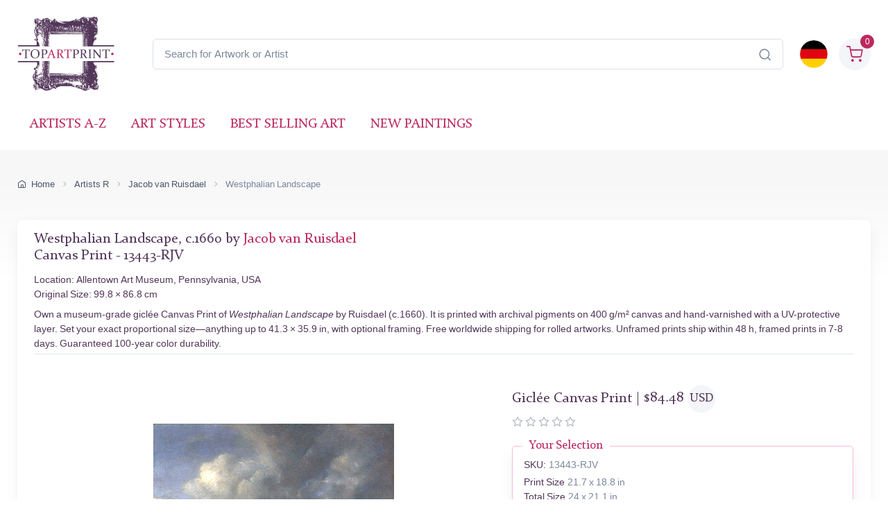

--- FILE ---
content_type: text/html; charset=utf-8
request_url: https://www.topartprint.com/artists/Ruisdael/art-print/13443/Westphalian-Landscape.php
body_size: 31654
content:
<!DOCTYPE html>
<html lang="en">
  <head>
    <meta charset="utf-8">

<title>Westphalian Landscape • Ruisdael • Canvas Print • Museum Quality Giclée • TopArtPrint 13443-RJV</title>
<meta name="description" content="Fine Art Canvas Print of Westphalian Landscape, c.1660 by Ruisdael ✓ Museum Quality Giclée ✓ Customize Size ✓ Framing Options ✓ Ships Worldwide • TopArtPrint 13443-RJV">
<meta name="robots" content="index, follow">
<link rel="canonical" href="https://www.topartprint.com/artists/Ruisdael/art-print/13443/Westphalian-Landscape.php">
<link rel="alternate" hreflang="en" href="https://www.topartprint.com/artists/Ruisdael/art-print/13443/Westphalian-Landscape.php">
<link rel="alternate" hreflang="de" href="https://www.topartprint.com/de/artists/Ruisdael/art-print/13443/Westphalian-Landscape.php">
<link rel="alternate" hreflang="x-default" href="https://www.topartprint.com/artists/Ruisdael/art-print/13443/Westphalian-Landscape.php">
<meta property="fb:app_id" content="258051434976076">
<meta property="og:image" content="https://cdn.topartprint.com/images/artists/Jacob_van_Ruisdael/paintings-wm/ruisdael022.jpg">
<meta property="og:image:height" content="">
<meta property="og:image:width" content="">
<meta property="og:image:type" content="image/jpeg">
<meta property="og:type" content="product">
<meta property="og:title" content="Westphalian Landscape • Ruisdael • Canvas Print • Museum Quality Giclée • TopArtPrint 13443-RJV">
<meta property="og:description" content="Fine Art Canvas Print of Westphalian Landscape, c.1660 by Ruisdael ✓ Museum Quality Giclée ✓ Customize Size ✓ Framing Options ✓ Ships Worldwide • TopArtPrint 13443-RJV">
<meta property="og:url" content="https://www.topartprint.com/artists/Ruisdael/art-print/13443/Westphalian-Landscape.php">
<meta property="og:site_name" content="topartprint.com">
<meta property="product:price:amount" content="80.46">
<meta property="product:price:currency" content="USD">
<meta property="product:availability" content="instock">
<meta name="twitter:card" content="product">
<meta name="twitter:site" content="@TopArtPrint">
<meta name="twitter:creator" content="@TopArtPrint">
<meta name="twitter:title" content="Westphalian Landscape • Ruisdael • Canvas Print • Museum Quality Giclée • TopArtPrint 13443-RJV">
<meta name="twitter:description" content="Fine Art Canvas Print of Westphalian Landscape, c.1660 by Ruisdael ✓ Museum Quality Giclée ✓ Customize Size ✓ Framing Options ✓ Ships Worldwide • TopArtPrint 13443-RJV">
<meta name="twitter:image:src" content="https://cdn.topartprint.com/images/artists/Jacob_van_Ruisdael/paintings-wm/ruisdael022.jpg">
<meta name="twitter:data1" content="$80.46 USD">
<meta name="twitter:label1" content="PRICE">
<meta name="twitter:data2" content="55 x 47.7 cm (Giclée Canvas Print)">
<meta name="twitter:label2" content="SIZE">

<meta name="viewport" content="width=device-width, initial-scale=1">
<link rel="shortcut icon" href="https://cdn.topartprint.com/favicon.ico">
<link href="https://cdn.topartprint.com/img/apple-touch-icon.png" rel="apple-touch-icon">
<link rel="icon" type="image/png" sizes="16x16" href="https://cdn.topartprint.com/img/favicon-16x16.png">
<link rel="icon" type="image/png" sizes="32x32" href="https://cdn.topartprint.com/img/favicon-32x32.png">
<link rel="icon" type="image/png" sizes="48x48" href="https://cdn.topartprint.com/img/favicon-48x48.png">
<link href="https://cdn.topartprint.com/img/apple-touch-icon-152x152.png" rel="apple-touch-icon" sizes="152x152">
<link href="https://cdn.topartprint.com/img/apple-touch-icon-167x167.png" rel="apple-touch-icon" sizes="167x167">
<link href="https://cdn.topartprint.com/img/apple-touch-icon-180x180.png" rel="apple-touch-icon" sizes="180x180">
<link href="https://cdn.topartprint.com/img/apple-touch-icon-120x120.png" rel="apple-touch-icon" sizes="120x120">
<link href="https://cdn.topartprint.com/img/apple-touch-icon-76x76.png" rel="apple-touch-icon" sizes="76x76">
<link href="https://cdn.topartprint.com/img/android-chrome-192x192.png" rel="icon" sizes="192x192">
<link href="https://cdn.topartprint.com/img/android-chrome-512x512.png" rel="icon" sizes="512x512">
<link rel="manifest" href="https://www.topartprint.com/site.webmanifest">

<link rel="preload" href="https://cdn.topartprint.com/topartprint.css" as="style">
<link rel="stylesheet" media="screen" href="https://cdn.topartprint.com/topartprint.css">
<script>
  window.dataLayer = window.dataLayer || [];
  function gtag(){ dataLayer.push(arguments); }
  gtag('js', new Date());

  gtag('config', 'G-GPGQNZK66K', { send_page_view: true });
  gtag('config', 'AW-1024159630');

  (function () {
    let loaded = false;
    function loadGtag(){
      if (loaded) return; loaded = true;
      const s = document.createElement('script');
      s.src = 'https://www.googletagmanager.com/gtag/js?id=G-GPGQNZK66K';
      s.async = true;
      document.head.appendChild(s);
    }

    if ('requestIdleCallback' in window) {
      requestIdleCallback(loadGtag, { timeout: 2000 });
    } else {
      window.addEventListener('load', () => setTimeout(loadGtag, 800));
    }
    ['pointerdown','keydown','scroll'].forEach(ev =>
      window.addEventListener(ev, loadGtag, { once: true, passive: true })
    );
  })();
</script>
<!--
<script defer src="https://cloud.umami.is/script.js" data-website-id="83c5865a-ee43-4ae5-86a3-7448eebfe5aa"></script>
--></head>
  <!-- Body-->
  <body class="handheld-toolbar-enabled">

    <main class="page-wrapper">
      <!-- Navbar 3 Level (Light)-->
      <header class="shadow-sm">
        <!-- Remove "navbar-sticky" class to make navigation bar scrollable with the page.-->
        <div class="navbar-sticky bg-light">
          <div class="navbar navbar-expand-lg navbar-light">
            <div class="container">
			<div class="awe-logo">
			<a class="navbar-brand flex-shrink-0" href="https://www.topartprint.com/" title="TopArtPrint"><div class="awe-logo-img"></div></a>
			</div>
<div class="position-relative input-group d-none d-lg-flex mx-4">
    <input id="searchInput" class="form-control rounded-end pe-5" type="text" name="search_text" placeholder="Search for Artwork or Artist">
    <span class="position-absolute top-50 end-0 translate-middle-y text-muted fs-5 mt-1 me-3">
        <i class="ci-search"></i> <!-- Иконата на лупа -->
    </span>
</div>

<div class="search-backdrop d-none" id="searchBackdrop" onclick="closeSearch()"></div>

<div class="search-container d-none" id="searchContainer">
    <div class="search-header position-relative w-100 p-3 d-flex justify-content-between align-items-center bg-white">
        <div class="flex-grow-1 me-3">
            <input id="searchInputModal" class="form-control form-control-lg" type="text" placeholder="Search for Paintings and Artists">
        </div>
        <button class="btn-close" onclick="closeSearch()"></button>
    </div>

    <div class="search-body">
        <div class="search-filters p-3 d-none d-lg-block border-end" style="width: 300px; overflow-y: auto;">
            <div class="filter-group mb-4">
                <h4 class="fs-5 text-blue">Artist</h4>
                <div class="filter-options" id="artistFilters">
                </div>
                <div class="mt-2 d-none" id="artistShowMore">
                    <button class="alert btn-outline-secondary btn-sm p-1 small" onclick="toggleFilterOptions('artist')">
                        show more
                    </button>
                </div>
            </div>

            <div class="filter-group mb-4">
                <h4 class="fs-5 text-blue">Museum</h4>
                <div class="filter-options" id="museumFilters">
                </div>
                <div class="mt-2 d-none" id="museumShowMore">
                    <button class="alert btn-outline-secondary btn-sm p-1 small" onclick="toggleFilterOptions('museum')">
                        show more
                    </button>
                </div>
            </div>
        </div>

        <div class="results-container flex-grow-1 d-flex flex-column overflow-auto">
            <div id="resultsCount" class="text-muted small pt-4 pb-0 ps-4"></div>
            <div id="results" class="p-3"></div>
        </div>
    </div>
</div>

<script>
window.addEventListener("load", function() {
    const SUGGESTED_SEARCHES = [
        "Flowers",
        "Landscape",
        "Monet",
        "van Gogh",
        "Klimt",
        "Modigliani",
        "Rembrandt",
        "Caravaggio",
        "Renoir",
        "Vermeer",
        "Cezanne",
        "Sargent"
    ];

    const SUGGESTED_PAINTINGS = [
        {
            title: "Starry Night",
            artist: "Vincent van Gogh",
            image_link: "https://cdn.topartprint.com/images/artists/Vincent_van_Gogh/paintings-lg/gogh001.jpg",
            link: "https://www.topartprint.com/artists/Vincent-van-Gogh/art-print/1101/Starry-Night.php",
            p_year: "1889",
            df_rating: "5"
        },
        {
            title: "The Kiss",
            artist: "Gustav Klimt",
            image_link: "https://cdn.topartprint.com/images/artists/Gustav_Klimt/paintings-lg/klimt001.jpg",
            link: "https://www.topartprint.com/artists/Klimt/art-print/2628/The-Kiss.php",
            p_year: "c.1907/08",
            df_rating: "5"
        },
        {
            title: "Dancers in Blue",
            artist: "Edgar Degas",
            image_link: "https://cdn.topartprint.com/images/artists/Hilaire_Germain_Edgar_Degas/paintings-lg/degas051.jpg",
            link: "https://www.topartprint.com/artists/Degas/art-print/2851/Dancers-in-Blue.php",
            p_year: "1890",
            df_rating: "5"
        },
        {
            title: "Woman with a Parasol",
            artist: "Claude Monet",
            image_link: "https://cdn.topartprint.com/images/artists/Claude_Oscar_Monet/paintings-lg/monet177.jpg",
            link: "https://www.topartprint.com/artists/Monet/art-print/2473/Woman-with-a-Parasol-Madame-Monet-and-Her-Son.php",
            p_year: "1875",
            df_rating: "5"
        },
        {
            title: "The Skiff",
            artist: "Pierre-Auguste Renoir",
            image_link: "https://cdn.topartprint.com/images/artists/Pierre-Auguste_Renoir/paintings-lg/renoir190.jpg",
            link: "https://www.topartprint.com/artists/Renoir/art-print/8347/The-Skiff-La-Yole.php",
            p_year: "1875",
            df_rating: "5"
        },
        {
            title: "Red Nude",
            artist: "Amedeo Modigliani",
            image_link: "https://cdn.topartprint.com/images/artists/Amedeo_Modigliani/paintings-lg/modigliani004.jpg",
            link: "https://www.topartprint.com/artists/Modigliani/art-print/2541/Red-Nude-Nude-on-a-Cushion-.php",
            p_year: "1917",
            df_rating: "5"
        },
        {
            title: "The Girl with a Pearl Earring",
            artist: "Vermeer",
            image_link: "https://cdn.topartprint.com/images/artists/Johannes_van_Delft_Vermeer/paintings-lg/vermeer005.jpg",
            link: "https://www.topartprint.com/artists/Vermeer/art-print/1071/The-Girl-with-a-Pearl-Earring.php",
            p_year: "c.1665/66",
            df_rating: "5"
        }                                        
    ];

    let searchClient = null;
    let page = 1;
    const hitsPerPage = 60;
    let currentQuery = "";
    let allResults = [];
    let displayedResults = [];
    let timeoutId;
    let activeFilters = {
        artists: new Set(),
        museums: new Set()
    };
    
    const searchInputDesktop = document.getElementById("searchInput");
    const searchInputMobile = document.getElementById("searchInputMobile");
    const searchInputModal = document.getElementById("searchInputModal");
    const searchContainer = document.getElementById("searchContainer");
    const resultsContainer = document.getElementById("results");

    const INITIAL_FILTER_COUNT = 10;
    const MAX_FILTER_COUNT = 50;
    let expandedFilters = {
        artist: false,
        museum: false
    };

    function initializeSuggestedSearches() {
        const artistFilters = document.getElementById("artistFilters");
        const filterGroup = document.querySelector(".filter-group");
        
        filterGroup.querySelector("h4").textContent = "Suggested Searches";
        
        const searchesHTML = SUGGESTED_SEARCHES.map((term, index) => `
            <div class="form-check">
                <input class="form-check-input" type="checkbox" id="suggested${index}" 
                       onclick="executeSearch('${term}')">
                <label class="form-check-label text-red fs-sm" style="cursor: pointer;" for="suggested${index}">
                    ${term}
                </label>
            </div>
        `).join("");
        
        artistFilters.innerHTML = searchesHTML;
        
        document.querySelector(".filter-group:last-child").style.display = "none";
        /* Премахнато: document.getElementById("artistShowMore").style.display = "none"; */
    }

    function displaySuggestedResults() {
        if (!resultsContainer) return;
        
        resultsContainer.innerHTML = `
            <div class="p-0">
                <div class="painting-grid">
                    ${SUGGESTED_PAINTINGS.map(createPaintingCard).join("")}
                </div>
            </div>
        `;
    }

    function executeSearch(searchTerm) {
        const searchInput = document.getElementById("searchInputModal");
        searchInput.value = searchTerm;
        
        const inputEvent = new Event("input", {
            bubbles: true,
            cancelable: true,
        });
        
        searchInput.dispatchEvent(inputEvent);

        document.querySelectorAll("#artistFilters .form-check-input").forEach(checkbox => {
            checkbox.checked = false;
        });
    }

    function toggleFilterOptions(filterType) {
        const container = document.getElementById(`${filterType}Filters`);
        const button = document.querySelector(`#${filterType}ShowMore button`);
        expandedFilters[filterType] = !expandedFilters[filterType];
        
        const options = container.querySelectorAll(".form-check");
        options.forEach((option, index) => {
            if (index >= INITIAL_FILTER_COUNT) {
                option.style.display = expandedFilters[filterType] ? "block" : "none";
            }
        });
        
        button.textContent = expandedFilters[filterType] ? "show less" : "show more";
    }

    async function updateFilterCounts(results) {
        if (!results || !results.hits) return;

        function calculateFilterCounts(data, field) {
            return data.reduce((acc, hit) => {
                const value = hit[field];
                acc[value] = (acc[value] || 0) + 1;
                return acc;
            }, {});
        }

        function createFilterOption(value, count, type, index) {
            const display = index < INITIAL_FILTER_COUNT ? "block" : "none";
            return `
                <div class="form-check" style="display: ${display}">
                    <input class="form-check-input" type="checkbox" id="${type}${index}" 
                           name="${type}" value="${value}">
                    <label class="form-check-label text-red fs-sm" style="cursor: pointer;" for="${type}${index}">
                        ${value} <span class="text-muted">(${count})</span>
                    </label>
                </div>
            `;
        }

        const artistCounts = calculateFilterCounts(results.hits, "artist");
        const museumCounts = calculateFilterCounts(results.hits, "museum");

        const artistEntries = Object.entries(artistCounts)
            .sort((a, b) => b[1] - a[1])
            .slice(0, MAX_FILTER_COUNT);

        const museumEntries = Object.entries(museumCounts)
            .sort((a, b) => b[1] - a[1])
            .slice(0, MAX_FILTER_COUNT);

        const artistFilters = document.getElementById("artistFilters");
        artistFilters.innerHTML = artistEntries
            .map(([value, count], index) => createFilterOption(value, count, "artist", index))
            .join("");

        const museumFilters = document.getElementById("museumFilters");
        museumFilters.innerHTML = museumEntries
            .map(([value, count], index) => createFilterOption(value, count, "museum", index))
            .join("");

        document.getElementById("artistShowMore").classList.toggle("d-none", artistEntries.length <= INITIAL_FILTER_COUNT);
        document.getElementById("museumShowMore").classList.toggle("d-none", museumEntries.length <= INITIAL_FILTER_COUNT);

        activeFilters.artists.forEach(value => {
            const checkbox = artistFilters.querySelector(`input[value="${value}"]`);
            if (checkbox) checkbox.checked = true;
        });

        activeFilters.museums.forEach(value => {
            const checkbox = museumFilters.querySelector(`input[value="${value}"]`);
            if (checkbox) checkbox.checked = true;
        });

        artistFilters.querySelectorAll("input[type=\"checkbox\"]").forEach(checkbox => {
            checkbox.addEventListener("change", handleFilterChange);
        });

        museumFilters.querySelectorAll("input[type=\"checkbox\"]").forEach(checkbox => {
            checkbox.addEventListener("change", handleFilterChange);
        });
    }

    function handleFilterChange() {
        const filterType = this.name === "artist" ? "artists" : "museums";
        if (this.checked) {
            activeFilters[filterType].add(this.value);
        } else {
            activeFilters[filterType].delete(this.value);
        }
        filterAndDisplayResults();
    }

    function filterAndDisplayResults() {
        const filteredResults = allResults.filter(hit => {
            const matchesArtist = activeFilters.artists.size === 0 || activeFilters.artists.has(hit.artist);
            const matchesMuseum = activeFilters.museums.size === 0 || activeFilters.museums.has(hit.museum);
            return matchesArtist && matchesMuseum;
        });

        displayedResults = filteredResults.slice(0, hitsPerPage);
        document.getElementById("resultsCount").textContent = `${filteredResults.length} results found`;
        displayResults(displayedResults, filteredResults.length > hitsPerPage);
    }

    async function initializeSearchClient() {
        if (!searchClient) {
            searchClient = new MeiliSearch({
                host: "https://edge.meilisearch.com",
                apiKey: "de9decca2a641d3e7a7ed0f1ea1c4df7636ac3f466d1a9b7320ad0821b7239d8",
                requestConfig: { timeout: 2000 }
            });
        }
    }

    function openSearch(inputElement) {
        initializeSearchClient();
        const searchContainer = document.getElementById("searchContainer");
        const searchBackdrop = document.getElementById("searchBackdrop");
        searchContainer.classList.remove("d-none");
        searchBackdrop.classList.remove("d-none");
        document.body.style.overflow = "hidden";
        searchInputModal.value = inputElement.value;
        searchInputModal.focus();
        
        const filterGroup = document.querySelector(".filter-group");
        if (filterGroup) {
            filterGroup.querySelector("h4").textContent = "Suggested Searches";
            document.querySelector(".filter-group:last-child").style.display = "none";
            /* Премахнато: document.getElementById("artistShowMore").style.display = "none"; */
            
            const artistFilters = document.getElementById("artistFilters");
            const searchesHTML = SUGGESTED_SEARCHES.map((term, index) => `
                <div class="form-check">
                    <input class="form-check-input" type="checkbox" id="suggested${index}" 
                           onclick="executeSearch('${term}')">
                    <label class="form-check-label text-red fs-sm" style="cursor: pointer;" for="suggested${index}">
                        ${term}
                    </label>
                </div>
            `).join("");
            artistFilters.innerHTML = searchesHTML;
        }
        
        displaySuggestedResults();
    }

    function handleSearch(e) {
        clearTimeout(timeoutId);
        const query = e.target.value;
        const filterGroup = document.querySelector(".filter-group");
        const lastFilterGroup = document.querySelector(".filter-group:last-child");
        
        if (query.length < 3) {
            resultsContainer.innerHTML = "";
            currentQuery = "";
            document.getElementById("resultsCount").textContent = "";
            
            if (filterGroup) {
                filterGroup.querySelector("h4").textContent = "Suggested Searches";
                lastFilterGroup.style.display = "none";
                /* Премахнато: document.getElementById("artistShowMore").style.display = "none"; */
                
                const artistFilters = document.getElementById("artistFilters");
                const searchesHTML = SUGGESTED_SEARCHES.map((term, index) => `
                    <div class="form-check">
                        <input class="form-check-input" type="checkbox" id="suggested${index}" 
                               onclick="executeSearch('${term}')">
                        <label class="form-check-label text-red fs-sm" for="suggested${index}">
                            ${term}
                        </label>
                    </div>
                `).join("");
                artistFilters.innerHTML = searchesHTML;

                displaySuggestedResults();
            }
            return;
        }
        
        if (filterGroup) {
            filterGroup.querySelector("h4").textContent = "Artist";
            lastFilterGroup.style.display = "block";
        }
        
        timeoutId = setTimeout(async () => {
            currentQuery = query;
            page = 1;
            
    const ln = "en"; // Вграждаме PHP променливата в JavaScript като низ

    try {
        let indexName = "print";
        if (ln === "de") {
            indexName = "print_de";
        }

        const results = await searchClient.index(indexName).search(query, {
            limit: 1000,
            facets: ["artist", "museum"]
        });
                
                allResults = results.hits;
                displayedResults = allResults.slice(0, hitsPerPage);
                
                document.getElementById("resultsCount").textContent = `${allResults.length} results found`;
                displayResults(displayedResults, allResults.length > hitsPerPage);
                updateFilterCounts(results);
                
            } catch (error) {
                console.error("Search error:", error);
            }
        }, 500);
    }

    function createPaintingCard(hit) {
        const yearDisplay = hit.p_year ? ` <span class="text-muted text-nowrap">(${hit.p_year.trim().replace(/\s+/g, '')})</span>` : "";
        const ratingHTML = hit.df_rating ? createRatingStars(hit.df_rating) : "";

        return `
            <a href="${hit.link}" class="text-decoration-none" style="cursor: pointer;">
                <div class="painting-card">
                    <img class="painting-img" src="${hit.image_link}" alt="${hit.title}" loading="lazy">
                    <div class="painting-info">
                        <h3 class="painting-title fs-sm mb-1 text-blue">${hit.title}${yearDisplay}</h3>
                        <p class="product-meta d-block fs-sm text-red">${hit.artist}</p>
                        ${ratingHTML}
                    </div>
                </div>
            </a>
        `;
    }

    function createRatingStars(rating) {
        if (!rating || rating === 0) {
            return '';
        }

        let stars = "";
        let fullStarsCount = 0;
        
        for (let i = 1; i <= 5; i++) {
            if (i <= Math.floor(rating)) {
                stars += '<i class="star-rating-icon ci-star-filled active mt-1"></i>';
                fullStarsCount++;
            } else if (i - 0.5 <= rating) {
                stars += '<i class="star-rating-icon ci-star-filled active mt-1"></i>';
                fullStarsCount++;
            } else {
                stars += '<i class="star-rating-icon ci-star mt-1"></i>';
            }
        }

        if (fullStarsCount === 0) {
            return '';
        }

        return `<div class="star-rating">${stars}</div>`;
    }

    function displayResults(hits, hasMore) {
        if (hits.length === 0) {
            resultsContainer.innerHTML = `
                <div class="text-center py-4">
                    <p class="mb-0">No results found</p>
                </div>
            `;
            return;
        }
        
        resultsContainer.innerHTML = `
            <div class="painting-grid">
                ${hits.map(createPaintingCard).join("")}
            </div>
            ${hasMore ? `
                <div class="text-center mt-4 mb-4">
                    <button class="btn btn-primary" onclick="showMoreResults()">
                        Show More Results
                    </button>
                </div>
            ` : ""}
        `;
    }

    window.showMoreResults = function() {
        const nextBatch = allResults.slice(displayedResults.length, displayedResults.length + hitsPerPage);
        displayedResults = [...displayedResults, ...nextBatch];
        
        const grid = resultsContainer.querySelector(".painting-grid");
        const newContent = nextBatch.map(createPaintingCard).join("");
        grid.insertAdjacentHTML("beforeend", newContent);
        
        const showMoreButton = resultsContainer.querySelector(".btn-primary");
        if (displayedResults.length >= allResults.length) {
            showMoreButton.remove();
        }
    };

    window.openSearch = openSearch;
    window.toggleFilterOptions = toggleFilterOptions;
    window.executeSearch = executeSearch;

    if (searchInputDesktop) {
        searchInputDesktop.addEventListener("focus", function() {
            openSearch(searchInputDesktop);
        });
    }

    if (searchInputMobile) {
        searchInputMobile.addEventListener("focus", function() {
            openSearch(searchInputMobile);
        });
    }

    if (searchInputModal) {
        searchInputModal.addEventListener("input", (e) => {
            if (searchInputDesktop) searchInputDesktop.value = e.target.value;
            if (searchInputMobile) searchInputMobile.value = e.target.value;
            handleSearch(e);
        });
    }
});

function closeSearch() {
    const searchContainer = document.getElementById("searchContainer");
    const searchBackdrop = document.getElementById("searchBackdrop");
    searchContainer.classList.add("d-none");
    searchBackdrop.classList.add("d-none");
    document.body.style.overflow = "auto";
}
</script>			  
              <div class="navbar-toolbar d-flex flex-shrink-0 align-items-center">
			  
                <button class="navbar-toggler position-absolute start-50 translate-middle-x" type="button" data-bs-toggle="collapse" data-bs-target="#navbarCollapse" aria-label="Navbar Collapse"><span class="navbar-toggler-icon"></span></button>


		<a href="https://www.topartprint.com/de/artists/Ruisdael/art-print/13443/Westphalian-Landscape.php">
		<img class="rounded-circle sq-size-40" src="https://cdn.topartprint.com/ln/de/flag.png" width="40" height="40" alt="Language Flag - Deutsch">
		</a>		
							  
                <div class="navbar-tool ms-3">
                <a class="navbar-tool-icon-box bg-secondary text-red d-flex align-items-center justify-content-center" href="https://www.topartprint.com/shopping-cart/">				
<span class="navbar-tool-label">0</span><i class="navbar-tool-icon ci-shopping-cart fs-4 mt-2"></i></a>
                </div>
              </div>
            </div>
          </div>
          <div class="navbar navbar-expand-lg navbar-light navbar-stuck-menu mt-n2 pt-0 pb-2">
            <div class="container">

<div class="position-relative input-group d-lg-none my-3">
    <input id="searchInputMobile" class="form-control rounded-end pe-5" type="text" name="search_text" placeholder="Search for Artwork or Artist">
    <span class="position-absolute top-50 end-0 translate-middle-y text-muted fs-4 mt-1 me-3">
        <i class="ci-search"></i>
    </span>
</div>
          
              <div class="collapse navbar-collapse" id="navbarCollapse">

                <!-- Primary menu-->
                <ul class="navbar-nav">
                  <li><a class="nav-link text-red text-uppercase" href="https://www.topartprint.com/artists-a-z.php">Artists A-Z</a>
                  </li>
                  <li><a class="nav-link text-red text-uppercase" href="https://www.topartprint.com/art-styles.php">Art Styles</a>
                  </li>
                  <li><a class="nav-link text-red text-uppercase" href="https://www.topartprint.com/top-100-art-prints.php">Best Selling Art</a>
                  </li>
                  <li><a class="nav-link text-red text-uppercase" href="https://www.topartprint.com/new-art-prints.php">New Paintings</a>
                  </li>
                </ul>
              </div>
            </div>
          </div>
        </div>
      </header>
<script id='merchantWidgetScript' src="https://www.gstatic.com/shopping/merchant/merchantwidget.js" defer></script>
<script>
  merchantWidgetScript.addEventListener('load', function () {
    merchantwidget.start({
      position: 'LEFT_BOTTOM',
      sideMargin: 21,
      bottomMargin: 11,
      mobileSideMargin: 11,
      mobileBottomMargin: 11
    });
  });
</script><script src="https://ajax.googleapis.com/ajax/libs/jquery/3.6.0/jquery.min.js"></script><script type="application/ld+json">
{
  "@context": "https://schema.org",
  "@type": "BreadcrumbList",
  "itemListElement": [{
    "@type": "ListItem",
    "position": 1,
    "name": "Home",
    "item": "https://www.topartprint.com/"
  },{
    "@type": "ListItem",
    "position": 2,
    "name": "Artists R",
    "item": "https://www.topartprint.com/artists/alphabet/R"
  },{
    "@type": "ListItem",
    "position": 3,
    "name": "Jacob van Ruisdael",
    "item": "https://www.topartprint.com/artists/Ruisdael/"
  },{
    "@type": "ListItem",
    "position": 4,
    "name": "Westphalian Landscape",
    "item": "https://www.topartprint.com/artists/Ruisdael/art-print/13443/Westphalian-Landscape.php"
  }]
}
</script><script>
var frameWdth = 0;
var matWdth = 0;
var frameName = "unframed";
var matName = "unframed";
var frame_id = 0;
var mat_id = 0;
var framePrice = 0;
var matPrice = 0;
var frameType = 0;
var matType = 0;
var frmBrdr = 95.5;
var frmWdth = 467;
var frmHght = 538;

var currencies = {"EUR":{"rate":1,"symbol":"\u20ac","code":"EUR","size":1,"scode":" cm","fullcode":" centimeters","shortcode":" cm","methods":["card","ideal","bancontact","eps","p24"]},"GBP":{"rate":0.86699999999999999,"symbol":"\u00a3","code":"GBP","size":1,"scode":" cm","fullcode":" centimeters","shortcode":" cm","methods":["card"]},"USD":{"rate":1.1617,"symbol":"$","code":"USD","size":2.54,"scode":" in","fullcode":" inches","shortcode":"\"","methods":["card"]},"USDALL":{"rate":1.1617,"symbol":"$","code":"USD","size":1,"scode":" cm","fullcode":" centimeters","shortcode":" cm","methods":["card"]}};
var current_currency = 'USD';


var allPaintingData = new Array();
allPaintingData['hand'] = {
    'max_d' : 0,
    'def_w' : 0,
    'def_h' : 0,
    'pCoeff' : 0,
    'add_w' : 0.254,
    'add_h' : 0.254,
    'new_width' : 0,
    'new_height' : 0
}
allPaintingData['print'] = {
    'max_d' : 105,
    'def_w' : 47.7,
    'def_h' : 55,
    'pCoeff' : 0.86727272727273,
    'add_w' : 0.22028727272727,
    'add_h' : 0.254,
    'new_width' : 47.7,
    'new_height' : 55
};
var thumbnail = "https://cdn.topartprint.com/images/artists/Jacob_van_Ruisdael/paintings-lg/ruisdael022.jpg";
var framingText = "Total Size";
var shippingText1 = "Production Time: 2-3 days";
var shippingText2 = "Production Time: 7-8 days";
var rolledText1 = "Unframed (Ships Rolled)";
var rolledText2 = "Framed";
var unfrmText1 = "Rolled-up";
var unfrmText2 = "Framed";

var price = 0;
var price_for_square = 0.03066888;

var for_frame_hand = "yes";

var for_frame = "yes";
var framing = "yes";

var can_aged = 'yes';
var selected_type = 'print';
var server_path = '';
var image_path = 'https://www.topartprint.com';
var cdn_path = 'https://cdn.topartprint.com';
var txt_not_selected = "Not Selected";
var pricingSystem = 'new';
var dhlZone = 3;
var dhlShippingTable = [{"weight":0.5,"zone_1":18.710000000000001,"zone_2":22.469999999999999,"zone_3":28.379999999999999,"zone_4":33.409999999999997,"zone_5":40.590000000000003},{"weight":1,"zone_1":20.100000000000001,"zone_2":26.41,"zone_3":30.5,"zone_4":37.299999999999997,"zone_5":43.369999999999997},{"weight":1.5,"zone_1":26.710000000000001,"zone_2":31.199999999999999,"zone_3":36.530000000000001,"zone_4":44.200000000000003,"zone_5":52.109999999999999},{"weight":2,"zone_1":29.870000000000001,"zone_2":35.210000000000001,"zone_3":39.420000000000002,"zone_4":50.299999999999997,"zone_5":60.039999999999999},{"weight":2.5,"zone_1":33.829999999999998,"zone_2":39.170000000000002,"zone_3":43.600000000000001,"zone_4":55.329999999999998,"zone_5":66.450000000000003},{"weight":3,"zone_1":36.560000000000002,"zone_2":42.640000000000001,"zone_3":47.880000000000003,"zone_4":60.68,"zone_5":73.269999999999996},{"weight":3.5,"zone_1":40.109999999999999,"zone_2":46.890000000000001,"zone_3":52.950000000000003,"zone_4":66.829999999999998,"zone_5":80.870000000000005},{"weight":4,"zone_1":42.859999999999999,"zone_2":50.359999999999999,"zone_3":57.240000000000002,"zone_4":72.170000000000002,"zone_5":87.689999999999998},{"weight":4.5,"zone_1":46.390000000000001,"zone_2":54.619999999999997,"zone_3":62.32,"zone_4":78.319999999999993,"zone_5":95.299999999999997},{"weight":5,"zone_1":49.140000000000001,"zone_2":58.079999999999998,"zone_3":66.590000000000003,"zone_4":83.670000000000002,"zone_5":102.11},{"weight":5.5,"zone_1":51.590000000000003,"zone_2":60.719999999999999,"zone_3":69.75,"zone_4":87.659999999999997,"zone_5":106.69},{"weight":6,"zone_1":53.259999999999998,"zone_2":62.579999999999998,"zone_3":72.120000000000005,"zone_4":90.859999999999999,"zone_5":110.47},{"weight":6.5,"zone_1":55.719999999999999,"zone_2":65.219999999999999,"zone_3":75.280000000000001,"zone_4":94.849999999999994,"zone_5":115.04000000000001},{"weight":7,"zone_1":57.380000000000003,"zone_2":67.069999999999993,"zone_3":77.650000000000006,"zone_4":98.049999999999997,"zone_5":118.81999999999999},{"weight":7.5,"zone_1":59.840000000000003,"zone_2":69.709999999999994,"zone_3":80.810000000000002,"zone_4":102.05,"zone_5":123.40000000000001},{"weight":8,"zone_1":61.5,"zone_2":71.560000000000002,"zone_3":83.170000000000002,"zone_4":105.25,"zone_5":127.17},{"weight":8.5,"zone_1":63.969999999999999,"zone_2":74.200000000000003,"zone_3":86.340000000000003,"zone_4":109.23999999999999,"zone_5":131.75},{"weight":9,"zone_1":65.629999999999995,"zone_2":76.049999999999997,"zone_3":88.700000000000003,"zone_4":112.44,"zone_5":135.53},{"weight":9.5,"zone_1":68.079999999999998,"zone_2":78.689999999999998,"zone_3":91.859999999999999,"zone_4":116.44,"zone_5":140.09999999999999},{"weight":10,"zone_1":69.75,"zone_2":80.540000000000006,"zone_3":94.230000000000004,"zone_4":119.64,"zone_5":143.88},{"weight":11,"zone_1":74.5,"zone_2":85.819999999999993,"zone_3":101.29000000000001,"zone_4":127.92,"zone_5":154.22999999999999},{"weight":12,"zone_1":79.269999999999996,"zone_2":91.099999999999994,"zone_3":108.34,"zone_4":136.19999999999999,"zone_5":164.58000000000001},{"weight":13,"zone_1":84.019999999999996,"zone_2":96.390000000000001,"zone_3":115.39,"zone_4":144.49000000000001,"zone_5":174.94},{"weight":14,"zone_1":88.769999999999996,"zone_2":101.67,"zone_3":122.45,"zone_4":152.77000000000001,"zone_5":185.30000000000001},{"weight":15,"zone_1":93.530000000000001,"zone_2":106.95,"zone_3":129.5,"zone_4":161.05000000000001,"zone_5":195.65000000000001}];
var currencyRate = 1.1617;
</script>
<div class="page-title-overlap bg-grey pt-4">
        <div class="container d-lg-flex justify-content-between py-2 py-lg-3 d-none d-sm-none">
            <nav aria-label="breadcrumb">
              <ol class="breadcrumb breadcrumb-dark flex-lg-nowrap justify-content-center justify-content-lg-start">
                <li class="breadcrumb-item"><a class="text-nowrap" href="https://www.topartprint.com/"><i class="ci-home"></i>Home</a></li>
                <li class="breadcrumb-item text-nowrap"><a href="https://www.topartprint.com/artists/alphabet/R">Artists R</a></li>
                <li class="breadcrumb-item text-nowrap"><a href="https://www.topartprint.com/artists/Ruisdael/">Jacob van Ruisdael</a></li>
                <li class="breadcrumb-item text-nowrap active" aria-current="page">Westphalian Landscape</li>
              </ol>
            </nav>      
        </div>
      </div>

<div class="container">
<!-- Gallery + details-->
<div class="bg-light shadow-lg rounded-3 px-4 py-3 mb-4">       
          <div class="border-bottom pb-1 mb-3 fs-sm">
            <h1 class="h4 text-blue">Westphalian Landscape, c.1660 by <a href="https://www.topartprint.com/artists/Ruisdael/">Jacob van Ruisdael</a> <br>Canvas Print - 13443-RJV</h1>
            Location: Allentown Art Museum, Pennsylvania, USA<br>Original Size: 99.8 &times; 86.8 cm<p class="fs-sm mb-0 mt-2">Own a museum-grade giclée Canvas Print of <em>Westphalian Landscape</em> by Ruisdael (c.1660). It is printed with archival pigments on 400 g/m&sup2; canvas and hand-varnished with a UV-protective layer. Set your exact proportional size—anything up to 41.3 &times; 35.9  in, with optional framing. Free worldwide shipping for rolled artworks. Unframed prints ship within 48 h, framed prints in 7-8 days. Guaranteed 100-year color durability.</p></div>               
          <div class="px-lg-3">
            <div class="row">           
              <!-- Product gallery-->
              <div class="col-lg-7 pt-lg-4 p-0">
<style>
/* TAP Frame Preview - Responsive Container */
.tap-frame-preview-container {
    display: flex;
    justify-content: center;
    align-items: center;
    padding: 20px;
    background: #fff;
    margin-bottom: 1.5rem;
    overflow: hidden;
    width: 100%;
    min-height: 200px;
    max-height: 690px;
}

@media (max-width: 991px) {
    .tap-frame-preview-container {
        max-height: 590px;
    }
}

@media (max-width: 768px) {
    .tap-frame-preview-container {
        padding: 10px;
        max-height: 440px;
    }
}

@media (max-width: 480px) {
    .tap-frame-preview-container {
        max-height: 390px;
    }
}

/* TAP Frame Preview - Scalable Wrapper */
.tap-frame-preview-wrapper {
    position: relative;
    display: inline-block;
    overflow: visible;
    box-sizing: content-box;
}

.tap-frame-preview-wrapper img.painting-image {
    display: block;
    max-width: 100%;
    max-height: 100%;
    width: auto;
    height: auto;
    object-fit: contain;
}

/* Frame layers - will be populated by JS */
.frame-layer-top,
.frame-layer-bottom,
.frame-layer-left,
.frame-layer-right {
    position: absolute;
    pointer-events: none;
    z-index: 10;
}

.frame-layer-top { top: 0; left: 0; }
.frame-layer-bottom { bottom: 0; left: 0; }
.frame-layer-left { top: 0; left: 0; }
.frame-layer-right { top: 0; right: 0; }

/* Mat layer */
.mat-layer {
    position: absolute;
    top: 0; left: 0; right: 0; bottom: 0;
    pointer-events: none;
    z-index: 5;
}

/* Action bar - override audio player positioning */
.tap-action-bar .topart-audio-container {
    position: relative !important;
    bottom: auto !important;
    right: auto !important;
    top: auto !important;
    left: auto !important;
}

/* Custom radio button for frame/mat selection */
.frame-radio-input {
    width: 1.2rem;
    height: 1.2rem;
    cursor: pointer;
    flex-shrink: 0;
}
.frame-radio-input:checked {
    background-color: #bb285e;
    border-color: #bb285e;
}
.frame-radio-input:focus {
    border-color: #bb285e;
    box-shadow: 0 0 0 0.25rem rgba(187, 40, 94, 0.25);
}
.frame-card {
    transition: border-color 0.15s ease-in-out;
}
.cursor-pointer {
    cursor: pointer;
}
.frame-card.selected {
    border-color: #bb285e !important;
    border-width: 2px;
}

</style><div class="tap-frame-preview-container" id="framePreviewContainer">
    <div class="tap-frame-preview-wrapper" id="framePreviewWrapper" 
         data-painting-url="https://cdn.topartprint.com/images/artists/Jacob_van_Ruisdael/paintings-wm/ruisdael022.jpg"
         data-painting-width="467"
         data-painting-height="538"
         data-aspect-ratio="0.86802973977695">
        
        <!-- Frame layers -->
        <div class="frame-layer-top" id="mnFrmTop"></div>
        <div class="frame-layer-left" id="mnFrmMdlLft"></div>
        
        <!-- Painting image -->
        <picture>
            <source type="image/webp" srcset="https://cdn.topartprint.com/images/artists/Jacob_van_Ruisdael/paintings-wm/ruisdael022.jpg">
            <source type="image/jpeg" srcset="https://cdn.topartprint.com/images/artists/Jacob_van_Ruisdael/paintings-wm/ruisdael022.jpg">
            <img 
                class="painting-image" 
                id="paintingImage"
                src="https://cdn.topartprint.com/images/artists/Jacob_van_Ruisdael/paintings-wm/ruisdael022.jpg" 
                alt="Westphalian Landscape, c.1660 | Ruisdael | Giclée Canvas Print" 
                title="Westphalian Landscape, c.1660 | Ruisdael | Giclée Canvas Print"
                fetchpriority="high">
        </picture>
        
        <div class="frame-layer-right" id="mnFrmMdlRght"></div>
        <div class="frame-layer-bottom" id="mnFrmBtm"></div>
        
        <!-- Mat layer (for passepartout) -->
        <div class="mat-layer" id="matLayer"></div>
    </div>
</div>

<!-- Action buttons bar -->
<div class="tap-action-bar d-flex justify-content-end gap-2 my-2 me-2">
    
    <!-- Share button (right button) -->
    <div class="dropdown">
        <button class="btn btn-icon btn-light shadow-sm rounded-circle d-flex align-items-center justify-content-center" 
                style="width: 48px; height: 48px;" 
                type="button" 
                data-bs-toggle="dropdown" 
                aria-label="Share Painting">
            <i class="ci-share-2 fs-4 mt-2 me-1"></i>
        </button>
        <div class="dropdown-menu dropdown-menu-end my-1">
            <button class="dropdown-item" type="button" onclick="window.open('https://www.facebook.com/sharer/sharer.php?u='+encodeURIComponent(window.location.href), '_blank');" rel="nofollow noopener noreferrer">
                <i class="ci-facebook fs-base opacity-75 me-2"></i>Facebook
            </button>
            <button class="dropdown-item" type="button" onclick="window.open('https://twitter.com/intent/tweet?url='+encodeURIComponent(window.location.href), '_blank');" rel="nofollow noopener noreferrer">
                <i class="ci-x fs-base opacity-75 me-2"></i>Twitter
            </button>
            <button class="dropdown-item" type="button" onclick="window.open('https://pinterest.com/pin/create/button/?url='+encodeURIComponent(window.location.href)+'&media='+encodeURIComponent(pinImageUrl)+'&description='+encodeURIComponent(pinDesc), '_blank');" rel="nofollow noopener noreferrer">
                <i class="ci-pinterest fs-base opacity-75 me-2"></i>Pinterest
            </button>
        </div>
    </div>
</div>

<script>
    var pinImageUrl = 'https://cdn.topartprint.com/images/artists/Jacob_van_Ruisdael/paintings-wm/ruisdael022.jpg';
    var pinDesc = "Westphalian Landscape, c.1660 | Ruisdael | Giclée Canvas Print";
    var isMobile = false;
</script>

<div class="gallery mx-auto d-block" style="width:500px;">
  <a href="https://vimeo.com/747952372?allowfullscreen" class="gallery-item video-item rounded-2">
<picture>
  <source 
    type="image/webp"
    srcset="https://cdn.topartprint.com/images/video-topartprint-sm.jpg"
    data-srcset="https://cdn.topartprint.com/images/video-topartprint-sm.jpg"
  >
  <source 
    type="image/jpeg"
    srcset="https://cdn.topartprint.com/images/video-topartprint-sm.jpg"
    data-srcset="https://cdn.topartprint.com/images/video-topartprint-sm.jpg"
  >
  <img
    class="lazyload"
    src="[data-uri]"
    data-src="https://cdn.topartprint.com/images/video-topartprint-sm.jpg"
    width="500"
    height="281"
    alt="Video of TopArtPrint Giclée Printing Process"
  >
</picture>
<noscript>
  <img
    src="https://cdn.topartprint.com/images/video-topartprint-sm.jpg"
    width="500"
    height="281"
    alt="Video of TopArtPrint Giclée Printing Process"
  >
</noscript>
    <span class="gallery-item-caption mt-2">Giclée Art Print Quality - Video</span>
  </a>
</div><script>
document.querySelectorAll(':is(vimeo-embed, youtube-embed) button').forEach(button => button.addEventListener('click', () => {
  const video = button.previousElementSibling;
  video.src = video.dataset.src;
}))
</script>
</div>

              <!-- Product details-->
              <div class="col-lg-5 pt-4 pt-lg-4 p-0">
                <div class="product-details"><h2 class="h4 text-blue mb-0">Giclée Canvas Print | <span class="h4 fw-normal text-blue me-1">$<span id="infoPrice_print">80.46</span> <span class="circle"><span class="fs-6 secondary circle-content">USD</span></span></span></h2>
                  <div class="d-flex justify-content-between align-items-center mb-2"><div><div class="star-rating"><div class="star"><i class="star-rating-icon ci-star mt-1"></i><i class="star-rating-icon ci-star mt-1"></i><i class="star-rating-icon ci-star mt-1"></i><i class="star-rating-icon ci-star mt-1"></i><i class="star-rating-icon ci-star mt-1"></i></div></div></div></div>
<script type="application/ld+json">
  {
    "@context": "https://schema.org/",
    "@type": ["Product", "CreativeWork"],
    "@id": "https://www.topartprint.com/artists/Ruisdael/art-print/13443/Westphalian-Landscape.php#product",
    "mainEntityOfPage": { "@id": "https://www.topartprint.com/artists/Ruisdael/art-print/13443/Westphalian-Landscape.php#product" },
    "url": "https://www.topartprint.com/artists/Ruisdael/art-print/13443/Westphalian-Landscape.php",
    "name": "Westphalian Landscape, c.1660 by Ruisdael | Canvas Print",
    "image": "https://cdn.topartprint.com/images/artists/Jacob_van_Ruisdael/paintings-wm/ruisdael022.jpg",
    "description": "Westphalian Landscape, c.1660 | Jacob van Ruisdael | Giclée Canvas Print",
    "isBasedOn": {
    "@id": "https://www.topartprint.com/artists/Ruisdael/art-print/13443/Westphalian-Landscape.php#artwork"
  },
    "brand": {
      "@type": "Brand",
      "name": "TopArtPrint",
      "@id": "https://www.topartprint.com/#organization"
    },
    "category": "Ruisdael",
    "isPartOf": {
      "@id": "https://www.topartprint.com/artists/Ruisdael/#category"
    },
    "sku": "13443-RJV",
    "mpn": "13443-RJV",
    "material": "Canvas Print",
    "offers": {
      "@type": "Offer",
      "seller": {
        "@type": "Organization",
        "@id": "https://www.topartprint.com/#organization"
      },
        "category": {
        "@type": "Thing",
        "@id": "https://www.topartprint.com/artists/Ruisdael/#category",
        "name": "Ruisdael"
      },
      "url": "https://www.topartprint.com/artists/Ruisdael/art-print/13443/Westphalian-Landscape.php",
      "priceCurrency": "USD",
      "price": "80.46",
      "availability": "https://schema.org/InStock",
      "itemCondition": "https://schema.org/NewCondition",
      "shippingDetails": {
        "@type": "OfferShippingDetails",
        "shippingRate": {
          "@type": "MonetaryAmount",
          "value": 0.00,
          "currency": "USD"
        },
        "shippingDestination": {
          "@type": "DefinedRegion",
          "addressCountry": "US"
        },
        "deliveryTime": {
          "@type": "ShippingDeliveryTime",
          "handlingTime": {
            "@type": "QuantitativeValue",
            "minValue": 1,
            "maxValue": 2,
            "unitCode": "DAY"
          },
          "transitTime": {
            "@type": "QuantitativeValue",
            "minValue": 4,
            "maxValue": 9,
            "unitCode": "DAY"
          }
        }
      },
      "hasMerchantReturnPolicy": {
        "@type": "MerchantReturnPolicy",
        "applicableCountry": "US",
        "returnPolicyCategory": "https://schema.org/MerchantReturnFiniteReturnWindow",
        "merchantReturnDays": 30,
        "returnMethod": "https://schema.org/ReturnByMail",
        "returnFees": "https://schema.org/ReturnFeesCustomerResponsibility",
        "sameAs": "https://www.topartprint.com/return-policy.php"
      }
    }
  }
</script>
<script type="application/ld+json">
{
  "@context": "https://schema.org",
  "@type": "VisualArtwork",
  "@id": "https://www.topartprint.com/artists/Ruisdael/art-print/13443/Westphalian-Landscape.php#artwork",

  "name": "Westphalian Landscape",
  "creator": {
    "@type": "Person",
    "@id": "https://www.topartprint.com/artists/Ruisdael/#person",
    "name": "Ruisdael",
    "url": "https://www.topartprint.com/artists/Ruisdael/"
  },

  "isPartOf": {
    "@type": "Collection",
    "@id": "https://www.topartprint.com/artists/Ruisdael/#category",
    "name": "Paintings by Ruisdael"
  },

  "dateCreated": "c.1660",
      "artform": "Painting",
      "artMedium": "Oil on Canvas",
      "artworkSurface": "Canvas",
      "width":  { "@type": "QuantitativeValue", "value": 86.8, "unitText": "CM" },
      "height": { "@type": "QuantitativeValue", "value": 99.8, "unitText": "CM" },

  "image": "https://cdn.topartprint.com/images/artists/Jacob_van_Ruisdael/paintings-wm/ruisdael022.jpg",
  "provider": {
    "@type": "Organization",
    "name": "Allentown Art Museum, Pennsylvania, USA"
  }
}
</script>
<div class="topart_37">
<div class="selection-container">
<h3 class="selection-label text-alert fs-6">Your Selection</h3>
<div class="border border-danger border-bottom-0 shadow-lg pt-3 ps-3 pe-3 pb-2 mb-0 mt-4 rounded-top">

<div class="fs-sm mb-1"><span class="text-heading fw-medium me-1">SKU:</span><span class="text-muted" id="SKU">13443-RJV</span></div>
<div class="fs-sm"><span class="text-heading fw-medium me-1">Print Size</span><span class="text-muted" id="infoSize_print"></span></div>
<div class="fs-sm mb-2" id="infoSize_print2"></div>

  <!-- Modal markup -->
  <div class="modal" id="info3" tabindex="-1" role="dialog">
    <div class="modal-dialog" role="document">
      <div class="modal-content">
        <div class="modal-header">
          <h4 class="modal-title">Frame</h4>
          <button type="button" class="btn-close" data-bs-dismiss="modal" aria-label="Close"></button>
        </div>
        <div class="modal-body fs-sm">Discover our extensive collection of frames and mats designed specifically for your art prints.<br><br>To perfectly complement your interior style, utilize our convenient framing tool below to select the ideal profile for an picture frame. With this feature, you can effortlessly find the perfect frame that harmonizes with your artistic vision and home decor.</div>
      </div>
    </div>
  </div>

    <!-- Modal markup -->
  <div class="modal" id="info4" tabindex="-1" role="dialog">
    <div class="modal-dialog" role="document">
      <div class="modal-content">
        <div class="modal-header">
          <h4 class="modal-title">Mat</h4>
          <button type="button" class="btn-close" data-bs-dismiss="modal" aria-label="Close"></button>
        </div>
        <div class="modal-body fs-sm">Explore our wide range of mats specially curated for your art prints.<br><br>Mats serve as a splendid addition to the picture frame, providing a delicate touch that enhances the overall aesthetic of the painting. With our framing tool below, you have the opportunity to select a mat profile that perfectly complements your chosen picture frame, aligning flawlessly with your personal style and interior decor.</div>
      </div>
    </div>
  </div>

    <!-- Modal markup -->
  <div class="modal" id="condition" tabindex="-1" role="dialog">
    <div class="modal-dialog" role="document">
      <div class="modal-content">
        <div class="modal-header">
          <h4 class="modal-title">Condition: Unframed</h4>
          <button type="button" class="btn-close" data-bs-dismiss="modal" aria-label="Close"></button>
        </div>
        <div class="modal-body fs-sm">
  Our giclée prints are typically delivered in an unstretched and unframed state, rolled up for shipping convenience. This allows you the flexibility to personally stretch and frame your artwork at a local frame-shop according to your preferences.<br><br>Alternatively, if you prefer a hassle-free option, we provide a diverse range of frames and mats to choose from. By selecting this option, you will receive a professionally framed picture that is ready to be hung on your wall.
        </div>
      </div>
    </div>
  </div>

  <div class="fs-sm">
  <a class="nav-link-style fs-sm text-alert" href="#condition" data-bs-toggle="modal"><i class="ci-alert-circle lead align-middle fs-4"></i> Condition:</a>
  <span id="rolled" class="fw-medium me-1"></span>
  </div> 

<div id="frame_none">
  <div class="fs-sm">
  <a class="nav-link-style fs-sm text-alert" href="#info3" data-bs-toggle="modal"><i class="ci-alert-circle lead align-middle fs-4"></i> Frame:</a>
  <span class="fw-medium me-1" id="infoFramePrice_print"></span><span id="infoFrameName_print" class="text-muted"></span>
  </div>

  <div class="fs-sm">
  <a class="nav-link-style fs-sm text-alert" href="#info4" data-bs-toggle="modal"><i class="ci-alert-circle lead align-middle fs-4"></i> Mat:</a>
  <span class="fw-medium me-1" id="infoMatPrice_print"></span><span id="infoMatName_print" class="text-muted"></span>
  </div>
</div>
</div> 
                    
            <form id="print_shopping_cart" name="shopping_cart1" action="https://www.topartprint.com/shopping-cart/" method="post">
            <input type="hidden" name="u_id" value="023bbdbf704b6b4b15889c79da2cc325">
            <input type="hidden" name="p_id" value="13443">
            <input type="hidden" name="med" value="2">
            <input type="hidden" name="art_id" value="506">
            <input type="hidden" name="w" value="47.7">
            <input type="hidden" name="h" value="55">
            <input type="hidden" name="p" value="0">
            <input type="hidden" name="f1" value="0">
            <input type="hidden" name="f2" value="0">

<div class="mt-0 mb-2 d-flex align-items-center">
    <button class="btn btn-primary btn-shadow d-block w-100 fs-4 text-wrap btn-no-top-radius d-flex justify-content-between align-items-center" type="submit">
        <span class="d-flex align-items-center">
            <i class="ci-shopping-cart mt-1 me-3"></i> Add to Cart
        </span>
        <span class="d-flex align-items-center mb-1">
            $<span id="infoTotal_print">0</span>
        </span>   
    </button>
</div>
</form>
</div>
<div id="framingTimeNotice" class="mb-5 text-muted fs-sm"><i class="ci-clock me-1"></i>Unframed Prints are Produced in 2-4 Business Days.</div>

  <!-- Nav tabs -->
<div class="selection-container">
<h3 class="selection-label text-muted fs-6">Customize Your Print</h3>  
<div class="shadow-lg rounded-2 border mb-4 pt-2">
<div id="dtlsTp_print">
<ul class="nav nav-tabs" role="tablist">
  <li class="nav-item" role="presentation">
    <a id="details_size" onclick="chngDtls('details');"
      class="nav-link cursor active d-flex align-items-center"
      data-bs-toggle="tab" role="tab" aria-selected="true" href="javascript:void(0);">
      <i class="ci-ruler me-2 mt-1"></i>Size
    </a>
  </li>

  <li class="nav-item" role="presentation">
    <a id="details_frame" onclick="chngDtls('frame');"
      class="nav-link cursor d-flex align-items-center"
      data-bs-toggle="tab" role="tab" aria-selected="false" tabindex="-1" href="javascript:void(0);">
      <i class="ci-maximize me-2 mt-1"></i>Frame
    </a>
  </li>

  <li id="mat_tab_item" class="nav-item" role="presentation" style="display: none;">
    <a id="details_mat" onclick="chngDtls('mat');"
      class="nav-link cursor d-flex align-items-center"
      data-bs-toggle="tab" role="tab" aria-selected="false" tabindex="-1" href="javascript:void(0);">
      <i class="ci-maximize me-2 mt-1"></i>Mat
    </a>
  </li>
</ul>
</div><div><div class="tab-content">   

<div id="div_details" class="px-3">
    <p class="fs-sm">

            By using the red up or down arrows, you have the option to proportionally increase or decrease the printed area in  inches as per your preference.<br><br>
            *Max printing size: 41.3 &times; 35.9 in<br>*Max framing size: Long side up to 28"<form name="fmDmn" class="mt-4">

<div class="input-group mb-2 align-items-center">
  <span class="input-group-text fw-medium border border-0 d-flex align-items-center">
    <span onfocus="blur();" onclick="chgVl(1);">
      <i id="imgPrUp" class="ci-arrow-up-circle fs-1 text-red-arrow"></i>
    </span>
  </span>
  <input id="size_input_l" class="form-control custom-size-input-height fs-6 w-40 rounded mb-3" type="text" name="inHghtVl" onkeypress="return filterInput(event);" onkeyup="window.setTimeout('updFld(1)', 1);" value="21.7">
  <label for="size_input_l" class="input-group-text fw-medium w-40 border border-0 mb-3"> in Height</label>
</div>

<div class="input-group mb-4 align-items-center">
  <span class="input-group-text fw-medium border border-0 d-flex align-items-center">
    <span onfocus="blur();" onclick="chgVl(-1);">
      <i id="imgPrDwn" class="ci-arrow-down-circle fs-1 text-red-arrow p-0 m-0"></i>
    </span>
  </span>
  <input id="size_input_r" class="form-control custom-size-input-height fs-6 w-40 rounded mb-3" type="text" name="inWdthVl" onkeypress="return filterInput(event);" onkeyup="window.setTimeout('updFld(2)', 1);" value="18.8">
  <label for="size_input_r" class="input-group-text fw-medium w-40 border border-0 mb-3"> in Width</label>
</div>


</form>

  </div>      
    
        <div id="div_frame" class="tab-pane" style="display: none;">
      <div class="alert d-flex alert-warning m-2" role="alert">
        <i class="ci-alert-triangle fs-lg pe-1 mt-1 me-1"></i>
        <a class="alert-link mt-1" href="https://www.topartprint.com/framed-art-prints.php">
          How Should I Frame my Art Reproduction?
        </a>
      </div>

   <div class="container overflow-hidden p-2">
  <div class="row g-2">

      <div class="col-lg-6 col-sm-12">
     <div id="slFrmDiv_unframed_print" class="frame-card d-flex align-items-center p-3 border bg-light rounded selected" role="radio" aria-checked="true">
    <label class="d-flex align-items-center cursor-pointer mb-0" onclick="selectFrame('unframed', 0, 0); infoFrame(0, 0);">
      <input type="radio" class="form-check-input frame-radio-input" id="slFrmImg_unframed_print" name="frame_radio" checked>
      <img class="d-inline-block asyncImage ms-2" src="[data-uri]" data-src="https://cdn.topartprint.com/images/frames/unframed/roll.webp" alt="Rolled-up" height="50" width="50">
    </label>
  <div class="ms-2 flex-grow-1 d-flex align-items-center">
    <h6 class="mb-0">Rolled-up</h6>
  </div>
     </div>
    </div><div class="col-lg-6 col-sm-12">
            <div id="slFrmDiv_D000" class="frame-card d-flex align-items-center p-3 border bg-light rounded" role="radio" aria-checked="false">
                   <div class="modal" id="D000" tabindex="-1" role="dialog" aria-hidden="true">
                  <div class="modal-dialog" role="document">
                    <div class="modal-content">
                      <div class="modal-header">
                        <h5 class="modal-title">Frame Stretched</h5>
                        <button type="button" class="btn-close" data-bs-dismiss="modal" aria-label="Close"></button>
                      </div>
                      <div class="modal-body center">
                      <img src="https://cdn.topartprint.com/images/frames/D000/image1.jpg" loading="lazy" height="274" width="274" alt="Frame Stretched">
                      </div>
                  <p class="p-3">
                  The canvas is professionally stretched over a solid wooden stretcher bar with beveled edges, ensuring a perfectly smooth surface without contact marks. This option is designed for customers who already own a picture frame and simply need a replacement artwork to fit inside it. The stretcher bar slots directly into your existing frame, giving your space a fresh new look without the cost of additional framing.<br><br>Stretcher bar width: 4.5 cm. Please measure the internal opening of your picture frame carefully to ensure a proper fit – we're happy to help you determine the correct size.
                  </p>
                    </div>
                  </div>
                </div>
                <label class="d-flex align-items-center cursor-pointer mb-0" onclick="selectFrame('D000', 4.5, 79, 76.43986, 'Stretched', 'png', 'png', 30.00);">
                  <input type="radio" class="form-check-input frame-radio-input" id="slFrmImg_D000" name="frame_radio">
                  <img class="d-inline-block asyncImage ms-2" src="[data-uri]" data-src="https://cdn.topartprint.com/images/frames/D000/icon.jpg" height="50" width="50" alt="Frame Stretched - Width 4.5 cm">
                </label>
<div class="ms-2 flex-grow-1 d-flex flex-column justify-content-center">
  <h6 class="mb-1">Stretched <span class="fw-normal text-muted fs-sm">&bull; 4.5 cm</span></h6>
  <span class="fs-sm text-primary cursor w-40" data-bs-target="#D000" data-bs-toggle="modal" onclick="event.stopPropagation();">
    <i class="ci-zoom-in me-1"></i>Details
  </span>
</div>
             </div>
            </div><div class="col-lg-6 col-sm-12">
            <div id="slFrmDiv_E5211" class="frame-card d-flex align-items-center p-3 border bg-light rounded" role="radio" aria-checked="false">
                   <div class="modal" id="E5211" tabindex="-1" role="dialog" aria-hidden="true">
                  <div class="modal-dialog" role="document">
                    <div class="modal-content">
                      <div class="modal-header">
                        <h5 class="modal-title">Frame E5211</h5>
                        <button type="button" class="btn-close" data-bs-dismiss="modal" aria-label="Close"></button>
                      </div>
                      <div class="modal-body center">
                      <img src="https://cdn.topartprint.com/images/frames/E5211/image1.jpg" loading="lazy" height="450" width="567" alt="Frame E5211">
                      </div>
                  <p class="p-3">
                  A luxurious gold wooden frame with elaborate Baroque-style ornamentation. The profile features intricate scrollwork and floral motifs across the wide face, complemented by a delicate beaded inner border that elegantly transitions to the artwork. Crafted from solid wood with a rich gilded finish, this opulent frame is ideally suited for classical oil paintings, Old Masters reproductions, portraits, and works that deserve a truly grand presentation.<br><br>Profile dimensions: 52 mm wide × 37 mm tall. This substantial, deep profile fully conceals the stretcher bar from side view, delivering an authentic, museum-worthy appearance.
                  </p>
                    </div>
                  </div>
                </div>
                <label class="d-flex align-items-center cursor-pointer mb-0" onclick="selectFrame('E5211', 5.2, 121, 175.4167, 'Wood', 'webp', 'webp', 100.60);">
                  <input type="radio" class="form-check-input frame-radio-input" id="slFrmImg_E5211" name="frame_radio">
                  <img class="d-inline-block asyncImage ms-2" src="[data-uri]" data-src="https://cdn.topartprint.com/images/frames/E5211/icon.jpg" height="50" width="50" alt="Mat E5211 - Width 5.2 cm">
                </label>
<div class="ms-2 flex-grow-1 d-flex flex-column justify-content-center">
  <h6 class="mb-1">E5211 <span class="fw-normal text-muted fs-sm">&bull; 5.2 cm</span></h6>
  <span class="fs-sm text-primary cursor w-40" data-bs-target="#E5211" data-bs-toggle="modal" onclick="event.stopPropagation();">
    <i class="ci-zoom-in me-1"></i>Details
  </span>
</div>
             </div>
            </div><div class="col-lg-6 col-sm-12">
            <div id="slFrmDiv_S6500" class="frame-card d-flex align-items-center p-3 border bg-light rounded" role="radio" aria-checked="false">
                   <div class="modal" id="S6500" tabindex="-1" role="dialog" aria-hidden="true">
                  <div class="modal-dialog" role="document">
                    <div class="modal-content">
                      <div class="modal-header">
                        <h5 class="modal-title">Frame S6500</h5>
                        <button type="button" class="btn-close" data-bs-dismiss="modal" aria-label="Close"></button>
                      </div>
                      <div class="modal-body center">
                      <img src="https://cdn.topartprint.com/images/frames/S6500/image1.jpg" loading="lazy" height="450" width="550" alt="Frame S6500">
                      </div>
                  <p class="p-3">
                  Crafted from polystyrene, this substantial frame features a rich mahogany-brown finish with natural wood-grain texture, bordered by a slim black outer edge and finished with a fine gold inner lip. The wide, sweeping profile creates a commanding presence that draws the eye toward the artwork with classical authority. This generous three-tone design is ideally suited for larger classical oil paintings, Old Masters reproductions, grand portraits, and landscapes that deserve a truly distinguished presentation. The look and feel of traditional wooden framing – with the practical benefits of lighter weight and lower cost.<br><br>Profile dimensions: 65 mm wide × 22 mm tall. A broad, impressive profile designed for medium to large works where visual impact matters.
                  </p>
                    </div>
                  </div>
                </div>
                <label class="d-flex align-items-center cursor-pointer mb-0" onclick="selectFrame('S6500', 6.5, 115, 91.19345, 'Polystyrene', 'webp', 'webp', 62.80);">
                  <input type="radio" class="form-check-input frame-radio-input" id="slFrmImg_S6500" name="frame_radio">
                  <img class="d-inline-block asyncImage ms-2" src="[data-uri]" data-src="https://cdn.topartprint.com/images/frames/S6500/icon.jpg" height="50" width="50" alt="Mat S6500 - Width 6.5 cm">
                </label>
<div class="ms-2 flex-grow-1 d-flex flex-column justify-content-center">
  <h6 class="mb-1">S6500 <span class="fw-normal text-muted fs-sm">&bull; 6.5 cm</span></h6>
  <span class="fs-sm text-primary cursor w-40" data-bs-target="#S6500" data-bs-toggle="modal" onclick="event.stopPropagation();">
    <i class="ci-zoom-in me-1"></i>Details
  </span>
</div>
             </div>
            </div><div class="col-lg-6 col-sm-12">
            <div id="slFrmDiv_S6501" class="frame-card d-flex align-items-center p-3 border bg-light rounded" role="radio" aria-checked="false">
                   <div class="modal" id="S6501" tabindex="-1" role="dialog" aria-hidden="true">
                  <div class="modal-dialog" role="document">
                    <div class="modal-content">
                      <div class="modal-header">
                        <h5 class="modal-title">Frame S6501</h5>
                        <button type="button" class="btn-close" data-bs-dismiss="modal" aria-label="Close"></button>
                      </div>
                      <div class="modal-body center">
                      <img src="https://cdn.topartprint.com/images/frames/S6501/image1.jpg" loading="lazy" height="450" width="567" alt="Frame S6501">
                      </div>
                  <p class="p-3">
                  Crafted from polystyrene, this substantial frame features a deep cherry-brown finish with natural wood-grain texture, bordered by a slim black outer edge and finished with a fine gold inner lip. The darker, more dramatic tone gives this profile a sense of gravitas and formal elegance, making it particularly suited for classical oil paintings, Old Masters reproductions, portraits, and richly coloured artworks that benefit from a strong, authoritative frame. All the presence of traditional wooden framing – with the practical advantages of lighter weight and lower cost.<br><br>Profile dimensions: 65 mm wide × 22 mm tall. A broad, impressive profile designed for medium to large works where visual impact matters.
                  </p>
                    </div>
                  </div>
                </div>
                <label class="d-flex align-items-center cursor-pointer mb-0" onclick="selectFrame('S6501', 6.5, 116, 91.19345, 'Polystyrene', 'webp', 'webp', 62.80);">
                  <input type="radio" class="form-check-input frame-radio-input" id="slFrmImg_S6501" name="frame_radio">
                  <img class="d-inline-block asyncImage ms-2" src="[data-uri]" data-src="https://cdn.topartprint.com/images/frames/S6501/icon.jpg" height="50" width="50" alt="Mat S6501 - Width 6.5 cm">
                </label>
<div class="ms-2 flex-grow-1 d-flex flex-column justify-content-center">
  <h6 class="mb-1">S6501 <span class="fw-normal text-muted fs-sm">&bull; 6.5 cm</span></h6>
  <span class="fs-sm text-primary cursor w-40" data-bs-target="#S6501" data-bs-toggle="modal" onclick="event.stopPropagation();">
    <i class="ci-zoom-in me-1"></i>Details
  </span>
</div>
             </div>
            </div><div class="col-lg-6 col-sm-12">
            <div id="slFrmDiv_S5135" class="frame-card d-flex align-items-center p-3 border bg-light rounded" role="radio" aria-checked="false">
                   <div class="modal" id="S5135" tabindex="-1" role="dialog" aria-hidden="true">
                  <div class="modal-dialog" role="document">
                    <div class="modal-content">
                      <div class="modal-header">
                        <h5 class="modal-title">Frame S5135</h5>
                        <button type="button" class="btn-close" data-bs-dismiss="modal" aria-label="Close"></button>
                      </div>
                      <div class="modal-body center">
                      <img src="https://cdn.topartprint.com/images/frames/S5135/image1.jpg" loading="lazy" height="450" width="567" alt="Frame S5135">
                      </div>
                  <p class="p-3">
                  Crafted from polystyrene, this ornate frame features an antiqued finish with a deep olive-green centre panel with warm bronze undertones showing through the patina, flanked by gold scrollwork on the outer edge and a decorative gold beaded band. A clean ivory inner lip with a gold accent provides an elegant transition to the artwork. The earthy, vintage colour palette evokes old-world charm, making this frame particularly suited for classical oil paintings, pastoral landscapes, Old Masters reproductions, and rich botanical or still life pieces. Traditional elegance without the weight and expense of carved wood.<br><br>Profile dimensions: 51 mm wide × 24 mm tall. A wide, substantial profile suited for medium to larger works that call for a distinguished, classical presentation.
                  </p>
                    </div>
                  </div>
                </div>
                <label class="d-flex align-items-center cursor-pointer mb-0" onclick="selectFrame('S5135', 5.1, 133, 66.065879, 'Polystyrene', 'webp', 'webp', 55.00);">
                  <input type="radio" class="form-check-input frame-radio-input" id="slFrmImg_S5135" name="frame_radio">
                  <img class="d-inline-block asyncImage ms-2" src="[data-uri]" data-src="https://cdn.topartprint.com/images/frames/S5135/icon.jpg" height="50" width="50" alt="Mat S5135 - Width 5.1 cm">
                </label>
<div class="ms-2 flex-grow-1 d-flex flex-column justify-content-center">
  <h6 class="mb-1">S5135 <span class="fw-normal text-muted fs-sm">&bull; 5.1 cm</span></h6>
  <span class="fs-sm text-primary cursor w-40" data-bs-target="#S5135" data-bs-toggle="modal" onclick="event.stopPropagation();">
    <i class="ci-zoom-in me-1"></i>Details
  </span>
</div>
             </div>
            </div><div class="col-lg-6 col-sm-12">
            <div id="slFrmDiv_S5134" class="frame-card d-flex align-items-center p-3 border bg-light rounded" role="radio" aria-checked="false">
                   <div class="modal" id="S5134" tabindex="-1" role="dialog" aria-hidden="true">
                  <div class="modal-dialog" role="document">
                    <div class="modal-content">
                      <div class="modal-header">
                        <h5 class="modal-title">Frame S5134</h5>
                        <button type="button" class="btn-close" data-bs-dismiss="modal" aria-label="Close"></button>
                      </div>
                      <div class="modal-body center">
                      <img src="https://cdn.topartprint.com/images/frames/S5134/image1.jpg" loading="lazy" height="450" width="567" alt="Frame S5134">
                      </div>
                  <p class="p-3">
                  Crafted from polystyrene, this ornate frame features an antiqued finish with a rich burgundy-brown centre panel, flanked by gold scrollwork on the outer edge and a decorative gold beaded band. A clean ivory inner lip with a gold accent provides an elegant transition to the artwork. The warm, regal colour combination exudes traditional sophistication, making this frame a natural choice for classical oil paintings, Old Masters reproductions, portraits, and rich-toned still lifes. All the elegance of traditional carved framing – at a fraction of the weight and cost.<br><br>Profile dimensions: 51 mm wide × 24 mm tall. A wide, substantial profile suited for medium to larger works that deserve a distinguished, classical presentation.
                  </p>
                    </div>
                  </div>
                </div>
                <label class="d-flex align-items-center cursor-pointer mb-0" onclick="selectFrame('S5134', 5.1, 132, 66.065879, 'Polystyrene', 'webp', 'webp', 55.00);">
                  <input type="radio" class="form-check-input frame-radio-input" id="slFrmImg_S5134" name="frame_radio">
                  <img class="d-inline-block asyncImage ms-2" src="[data-uri]" data-src="https://cdn.topartprint.com/images/frames/S5134/icon.jpg" height="50" width="50" alt="Mat S5134 - Width 5.1 cm">
                </label>
<div class="ms-2 flex-grow-1 d-flex flex-column justify-content-center">
  <h6 class="mb-1">S5134 <span class="fw-normal text-muted fs-sm">&bull; 5.1 cm</span></h6>
  <span class="fs-sm text-primary cursor w-40" data-bs-target="#S5134" data-bs-toggle="modal" onclick="event.stopPropagation();">
    <i class="ci-zoom-in me-1"></i>Details
  </span>
</div>
             </div>
            </div><div class="col-lg-6 col-sm-12">
            <div id="slFrmDiv_S5132" class="frame-card d-flex align-items-center p-3 border bg-light rounded" role="radio" aria-checked="false">
                   <div class="modal" id="S5132" tabindex="-1" role="dialog" aria-hidden="true">
                  <div class="modal-dialog" role="document">
                    <div class="modal-content">
                      <div class="modal-header">
                        <h5 class="modal-title">Frame S5132</h5>
                        <button type="button" class="btn-close" data-bs-dismiss="modal" aria-label="Close"></button>
                      </div>
                      <div class="modal-body center">
                      <img src="https://cdn.topartprint.com/images/frames/S5132/image1.jpg" loading="lazy" height="450" width="567" alt="Frame S5132">
                      </div>
                  <p class="p-3">
                  Crafted from polystyrene, this ornate frame features an antiqued finish with a striking azure-blue centre panel that catches the eye, flanked by silver scrollwork on the outer edge and a decorative beaded band. A clean ivory inner lip provides a soft transition to the artwork. The cool blue-silver palette and intricate detailing give this frame a distinctive character – elegant yet unexpected – making it particularly suited for maritime scenes, winter landscapes, blue-toned artworks, and spaces that welcome a touch of colour in their framing. Lighter in weight and more affordable than carved wood, yet equally refined in appearance.<br><br>Profile dimensions: 51 mm wide × 24 mm tall. A wide, substantial profile suited for medium to larger works that call for a distinguished, eye-catching presentation.
                  </p>
                    </div>
                  </div>
                </div>
                <label class="d-flex align-items-center cursor-pointer mb-0" onclick="selectFrame('S5132', 5.1, 131, 66.065879, 'Polystyrene', 'webp', 'webp', 55.00);">
                  <input type="radio" class="form-check-input frame-radio-input" id="slFrmImg_S5132" name="frame_radio">
                  <img class="d-inline-block asyncImage ms-2" src="[data-uri]" data-src="https://cdn.topartprint.com/images/frames/S5132/icon.jpg" height="50" width="50" alt="Mat S5132 - Width 5.1 cm">
                </label>
<div class="ms-2 flex-grow-1 d-flex flex-column justify-content-center">
  <h6 class="mb-1">S5132 <span class="fw-normal text-muted fs-sm">&bull; 5.1 cm</span></h6>
  <span class="fs-sm text-primary cursor w-40" data-bs-target="#S5132" data-bs-toggle="modal" onclick="event.stopPropagation();">
    <i class="ci-zoom-in me-1"></i>Details
  </span>
</div>
             </div>
            </div><div class="col-lg-6 col-sm-12">
            <div id="slFrmDiv_S5131" class="frame-card d-flex align-items-center p-3 border bg-light rounded" role="radio" aria-checked="false">
                   <div class="modal" id="S5131" tabindex="-1" role="dialog" aria-hidden="true">
                  <div class="modal-dialog" role="document">
                    <div class="modal-content">
                      <div class="modal-header">
                        <h5 class="modal-title">Frame S5131</h5>
                        <button type="button" class="btn-close" data-bs-dismiss="modal" aria-label="Close"></button>
                      </div>
                      <div class="modal-body center">
                      <img src="https://cdn.topartprint.com/images/frames/S5131/image1.jpg" loading="lazy" height="450" width="567" alt="Frame S5131">
                      </div>
                  <p class="p-3">
                  Crafted from polystyrene, this ornate frame features an antiqued finish with layers of soft sage-green, grey, and warm bronze tones. The outer edge displays elegant scrollwork, followed by a decorative beaded band that adds classical refinement, while a clean ivory inner lip provides a gentle transition to the artwork. The vintage patina and intricate detailing evoke the grandeur of traditional European framing – at a fraction of the weight and cost of carved wood. Ideal for classical oil paintings, Old Masters reproductions, portraits, and ornate interiors that call for a touch of old-world elegance.<br><br>Profile dimensions: 51 mm wide × 24 mm tall. A wide, substantial profile suited for medium to larger works that deserve a distinguished presentation.
                  </p>
                    </div>
                  </div>
                </div>
                <label class="d-flex align-items-center cursor-pointer mb-0" onclick="selectFrame('S5131', 5.1, 130, 66.065879, 'Polystyrene', 'webp', 'webp', 55.00);">
                  <input type="radio" class="form-check-input frame-radio-input" id="slFrmImg_S5131" name="frame_radio">
                  <img class="d-inline-block asyncImage ms-2" src="[data-uri]" data-src="https://cdn.topartprint.com/images/frames/S5131/icon.jpg" height="50" width="50" alt="Mat S5131 - Width 5.1 cm">
                </label>
<div class="ms-2 flex-grow-1 d-flex flex-column justify-content-center">
  <h6 class="mb-1">S5131 <span class="fw-normal text-muted fs-sm">&bull; 5.1 cm</span></h6>
  <span class="fs-sm text-primary cursor w-40" data-bs-target="#S5131" data-bs-toggle="modal" onclick="event.stopPropagation();">
    <i class="ci-zoom-in me-1"></i>Details
  </span>
</div>
             </div>
            </div><div class="col-lg-6 col-sm-12">
            <div id="slFrmDiv_X4991" class="frame-card d-flex align-items-center p-3 border bg-light rounded" role="radio" aria-checked="false">
                   <div class="modal" id="X4991" tabindex="-1" role="dialog" aria-hidden="true">
                  <div class="modal-dialog" role="document">
                    <div class="modal-content">
                      <div class="modal-header">
                        <h5 class="modal-title">Frame X4991</h5>
                        <button type="button" class="btn-close" data-bs-dismiss="modal" aria-label="Close"></button>
                      </div>
                      <div class="modal-body center">
                      <img src="https://cdn.topartprint.com/images/frames/X4991/image1.jpg" loading="lazy" height="450" width="567" alt="Frame X4991">
                      </div>
                  <p class="p-3">
                  A rich mahogany-brown frame with a warm, smooth finish, bordered by a stepped black outer edge with subtle linear grooves and finished with a fine gold inner lip. The deep, reddish-brown tone exudes warmth and traditional elegance, while the black detailing adds definition and depth to the profile. This classic three-tone combination is an excellent match for traditional oil paintings, Old Masters reproductions, portraits, landscapes, and still lifes – works that call for a refined, timeless presentation.<br><br>Profile dimensions: 49 mm wide × 20 mm tall. A substantial, wide profile that provides a strong visual frame, well-suited for medium to larger works.
                  </p>
                    </div>
                  </div>
                </div>
                <label class="d-flex align-items-center cursor-pointer mb-0" onclick="selectFrame('X4991', 4.9, 129, 66.065879, 'Polystyrene', 'webp', 'webp', 48.00);">
                  <input type="radio" class="form-check-input frame-radio-input" id="slFrmImg_X4991" name="frame_radio">
                  <img class="d-inline-block asyncImage ms-2" src="[data-uri]" data-src="https://cdn.topartprint.com/images/frames/X4991/icon.jpg" height="50" width="50" alt="Mat X4991 - Width 4.9 cm">
                </label>
<div class="ms-2 flex-grow-1 d-flex flex-column justify-content-center">
  <h6 class="mb-1">X4991 <span class="fw-normal text-muted fs-sm">&bull; 4.9 cm</span></h6>
  <span class="fs-sm text-primary cursor w-40" data-bs-target="#X4991" data-bs-toggle="modal" onclick="event.stopPropagation();">
    <i class="ci-zoom-in me-1"></i>Details
  </span>
</div>
             </div>
            </div><div class="col-lg-6 col-sm-12">
            <div id="slFrmDiv_X4813" class="frame-card d-flex align-items-center p-3 border bg-light rounded" role="radio" aria-checked="false">
                   <div class="modal" id="X4813" tabindex="-1" role="dialog" aria-hidden="true">
                  <div class="modal-dialog" role="document">
                    <div class="modal-content">
                      <div class="modal-header">
                        <h5 class="modal-title">Frame X4813</h5>
                        <button type="button" class="btn-close" data-bs-dismiss="modal" aria-label="Close"></button>
                      </div>
                      <div class="modal-body center">
                      <img src="https://cdn.topartprint.com/images/frames/X4813/image1.jpg" loading="lazy" height="450" width="567" alt="Frame X4813">
                      </div>
                  <p class="p-3">
                  A distinctive antiqued frame with a weathered, vintage finish in muted sage-green and copper-bronze tones that appear to peek through the surface. The distressed texture gives it a charming, time-worn character reminiscent of French country or coastal aesthetics. A fine gold inner lip and slim dark outer edge frame the patina beautifully. This artistic profile works wonderfully with Impressionist pieces, pastoral landscapes, florals, still lifes, and any artwork that benefits from a relaxed, rustic-elegant presentation.<br><br>Profile dimensions: 48 mm wide × 16 mm tall. A wide but shallow profile that makes a distinctive style statement while remaining understated in depth.
                  </p>
                    </div>
                  </div>
                </div>
                <label class="d-flex align-items-center cursor-pointer mb-0" onclick="selectFrame('X4813', 4.8, 128, 66.065879, 'Polystyrene', 'webp', 'webp', 45.00);">
                  <input type="radio" class="form-check-input frame-radio-input" id="slFrmImg_X4813" name="frame_radio">
                  <img class="d-inline-block asyncImage ms-2" src="[data-uri]" data-src="https://cdn.topartprint.com/images/frames/X4813/icon.jpg" height="50" width="50" alt="Mat X4813 - Width 4.8 cm">
                </label>
<div class="ms-2 flex-grow-1 d-flex flex-column justify-content-center">
  <h6 class="mb-1">X4813 <span class="fw-normal text-muted fs-sm">&bull; 4.8 cm</span></h6>
  <span class="fs-sm text-primary cursor w-40" data-bs-target="#X4813" data-bs-toggle="modal" onclick="event.stopPropagation();">
    <i class="ci-zoom-in me-1"></i>Details
  </span>
</div>
             </div>
            </div><div class="col-lg-6 col-sm-12">
            <div id="slFrmDiv_X4804" class="frame-card d-flex align-items-center p-3 border bg-light rounded" role="radio" aria-checked="false">
                   <div class="modal" id="X4804" tabindex="-1" role="dialog" aria-hidden="true">
                  <div class="modal-dialog" role="document">
                    <div class="modal-content">
                      <div class="modal-header">
                        <h5 class="modal-title">Frame X4804</h5>
                        <button type="button" class="btn-close" data-bs-dismiss="modal" aria-label="Close"></button>
                      </div>
                      <div class="modal-body center">
                      <img src="https://cdn.topartprint.com/images/frames/X4804/image1.jpg" loading="lazy" height="450" width="567" alt="Frame X4804">
                      </div>
                  <p class="p-3">
                  A warm walnut-brown frame with a smooth, gently domed profile and natural wood-grain texture, finished with a fine gold inner lip. The wide, sweeping curve creates an elegant transition from wall to artwork, while the gold accent adds a touch of classical refinement. This generous profile pairs beautifully with traditional oil paintings, landscapes, portraits, and Old Masters reproductions – its substantial width giving the artwork a distinguished, gallery-worthy presentation.<br><br>Profile dimensions: 48 mm wide × 16 mm tall. A wide but shallow profile that makes a strong visual statement while remaining understated in depth.
                  </p>
                    </div>
                  </div>
                </div>
                <label class="d-flex align-items-center cursor-pointer mb-0" onclick="selectFrame('X4804', 4.8, 127, 66.065879, 'Polystyrene', 'webp', 'webp', 45.00);">
                  <input type="radio" class="form-check-input frame-radio-input" id="slFrmImg_X4804" name="frame_radio">
                  <img class="d-inline-block asyncImage ms-2" src="[data-uri]" data-src="https://cdn.topartprint.com/images/frames/X4804/icon.jpg" height="50" width="50" alt="Mat X4804 - Width 4.8 cm">
                </label>
<div class="ms-2 flex-grow-1 d-flex flex-column justify-content-center">
  <h6 class="mb-1">X4804 <span class="fw-normal text-muted fs-sm">&bull; 4.8 cm</span></h6>
  <span class="fs-sm text-primary cursor w-40" data-bs-target="#X4804" data-bs-toggle="modal" onclick="event.stopPropagation();">
    <i class="ci-zoom-in me-1"></i>Details
  </span>
</div>
             </div>
            </div><div class="col-lg-6 col-sm-12">
            <div id="slFrmDiv_X4173" class="frame-card d-flex align-items-center p-3 border bg-light rounded" role="radio" aria-checked="false">
                   <div class="modal" id="X4173" tabindex="-1" role="dialog" aria-hidden="true">
                  <div class="modal-dialog" role="document">
                    <div class="modal-content">
                      <div class="modal-header">
                        <h5 class="modal-title">Frame X4173</h5>
                        <button type="button" class="btn-close" data-bs-dismiss="modal" aria-label="Close"></button>
                      </div>
                      <div class="modal-body center">
                      <img src="https://cdn.topartprint.com/images/frames/X4173/image1.jpg" loading="lazy" height="450" width="567" alt="Frame X4173">
                      </div>
                  <p class="p-3">
                  A crisp white frame with an elegant stepped profile that creates depth and visual interest through its layered design. The multiple tiers add a sense of architectural refinement, drawing the eye inward toward the artwork. This classic yet versatile profile suits a wide range of styles – from Impressionist florals and coastal scenes to contemporary prints and light-toned portraits. The generous width gives the frame a substantial presence without appearing heavy.<br><br>Profile dimensions: 41 mm wide × 22 mm tall. A broader profile that works well with small to large works, providing a strong visual anchor for the artwork.
                  </p>
                    </div>
                  </div>
                </div>
                <label class="d-flex align-items-center cursor-pointer mb-0" onclick="selectFrame('X4173', 4.1, 126, 66.065879, 'Polystyrene', 'webp', 'webp', 45.00);">
                  <input type="radio" class="form-check-input frame-radio-input" id="slFrmImg_X4173" name="frame_radio">
                  <img class="d-inline-block asyncImage ms-2" src="[data-uri]" data-src="https://cdn.topartprint.com/images/frames/X4173/icon.jpg" height="50" width="50" alt="Mat X4173 - Width 4.1 cm">
                </label>
<div class="ms-2 flex-grow-1 d-flex flex-column justify-content-center">
  <h6 class="mb-1">X4173 <span class="fw-normal text-muted fs-sm">&bull; 4.1 cm</span></h6>
  <span class="fs-sm text-primary cursor w-40" data-bs-target="#X4173" data-bs-toggle="modal" onclick="event.stopPropagation();">
    <i class="ci-zoom-in me-1"></i>Details
  </span>
</div>
             </div>
            </div><div class="col-lg-6 col-sm-12">
            <div id="slFrmDiv_X2244" class="frame-card d-flex align-items-center p-3 border bg-light rounded" role="radio" aria-checked="false">
                   <div class="modal" id="X2244" tabindex="-1" role="dialog" aria-hidden="true">
                  <div class="modal-dialog" role="document">
                    <div class="modal-content">
                      <div class="modal-header">
                        <h5 class="modal-title">Frame X2244</h5>
                        <button type="button" class="btn-close" data-bs-dismiss="modal" aria-label="Close"></button>
                      </div>
                      <div class="modal-body center">
                      <img src="https://cdn.topartprint.com/images/frames/X2244/image1.jpg" loading="lazy" height="450" width="567" alt="Frame X2244">
                      </div>
                  <p class="p-3">
                  A sleek black frame with clean, minimalist lines and a gently rounded profile. No ornamentation, no distractions – just a simple, elegant border that defines the artwork with quiet confidence. This understated design makes it exceptionally versatile, working equally well with contemporary prints, black-and-white photography, modern abstracts, and even classical pieces that benefit from a clean, modern presentation.<br><br>Profile dimensions: 22 mm wide × 14 mm tall. A slim, shallow profile ideal for smaller works or anywhere a subtle, unobtrusive frame is desired.
                  </p>
                    </div>
                  </div>
                </div>
                <label class="d-flex align-items-center cursor-pointer mb-0" onclick="selectFrame('X2244', 2.2, 125, 66.065879, 'Polystyrene', 'webp', 'webp', 33.00);">
                  <input type="radio" class="form-check-input frame-radio-input" id="slFrmImg_X2244" name="frame_radio">
                  <img class="d-inline-block asyncImage ms-2" src="[data-uri]" data-src="https://cdn.topartprint.com/images/frames/X2244/icon.jpg" height="50" width="50" alt="Mat X2244 - Width 2.2 cm">
                </label>
<div class="ms-2 flex-grow-1 d-flex flex-column justify-content-center">
  <h6 class="mb-1">X2244 <span class="fw-normal text-muted fs-sm">&bull; 2.2 cm</span></h6>
  <span class="fs-sm text-primary cursor w-40" data-bs-target="#X2244" data-bs-toggle="modal" onclick="event.stopPropagation();">
    <i class="ci-zoom-in me-1"></i>Details
  </span>
</div>
             </div>
            </div><div class="col-lg-6 col-sm-12">
            <div id="slFrmDiv_S3610" class="frame-card d-flex align-items-center p-3 border bg-light rounded" role="radio" aria-checked="false">
                   <div class="modal" id="S3610" tabindex="-1" role="dialog" aria-hidden="true">
                  <div class="modal-dialog" role="document">
                    <div class="modal-content">
                      <div class="modal-header">
                        <h5 class="modal-title">Frame S3610</h5>
                        <button type="button" class="btn-close" data-bs-dismiss="modal" aria-label="Close"></button>
                      </div>
                      <div class="modal-body center">
                      <img src="https://cdn.topartprint.com/images/frames/S3610/image1.jpg" loading="lazy" height="450" width="567" alt="Frame S3610">
                      </div>
                  <p class="p-3">
                  A rich mahogany-brown frame with a warm wood-grain texture, framed by a dark outer edge with subtle linear grooves and finished with a fine gold inner lip. The deeper, reddish-brown tone gives this profile a particularly warm and inviting character, making it an excellent choice for classical oil paintings, portraits, landscapes, and still lifes. The understated elegance of the three-tone design complements traditional artworks beautifully without competing for attention.<br><br>Profile dimensions: 36 mm wide × 17 mm tall. A versatile mid-depth profile suitable for small to medium-sized works.
                  </p>
                    </div>
                  </div>
                </div>
                <label class="d-flex align-items-center cursor-pointer mb-0" onclick="selectFrame('S3610', 3.6, 124, 66.065879, 'Polystyrene', 'webp', 'webp', 39.00);">
                  <input type="radio" class="form-check-input frame-radio-input" id="slFrmImg_S3610" name="frame_radio">
                  <img class="d-inline-block asyncImage ms-2" src="[data-uri]" data-src="https://cdn.topartprint.com/images/frames/S3610/icon.jpg" height="50" width="50" alt="Mat S3610 - Width 3.6 cm">
                </label>
<div class="ms-2 flex-grow-1 d-flex flex-column justify-content-center">
  <h6 class="mb-1">S3610 <span class="fw-normal text-muted fs-sm">&bull; 3.6 cm</span></h6>
  <span class="fs-sm text-primary cursor w-40" data-bs-target="#S3610" data-bs-toggle="modal" onclick="event.stopPropagation();">
    <i class="ci-zoom-in me-1"></i>Details
  </span>
</div>
             </div>
            </div><div class="col-lg-6 col-sm-12">
            <div id="slFrmDiv_X3405" class="frame-card d-flex align-items-center p-3 border bg-light rounded" role="radio" aria-checked="false">
                   <div class="modal" id="X3405" tabindex="-1" role="dialog" aria-hidden="true">
                  <div class="modal-dialog" role="document">
                    <div class="modal-content">
                      <div class="modal-header">
                        <h5 class="modal-title">Frame X3405</h5>
                        <button type="button" class="btn-close" data-bs-dismiss="modal" aria-label="Close"></button>
                      </div>
                      <div class="modal-body center">
                      <img src="https://cdn.topartprint.com/images/frames/X3405/image1.jpg" loading="lazy" height="450" width="567" alt="Frame X3405">
                      </div>
                  <p class="p-3">
                  A classic walnut-brown frame with a subtle wood-grain texture, bordered by a slim black outer edge and finished with a fine gold inner lip. This timeless three-tone combination brings warmth and definition to the artwork without overwhelming it. The profile pairs exceptionally well with traditional oil paintings, Old Masters reproductions, portraits, landscapes, and still lifes – essentially any work that benefits from a refined, classic presentation.<br><br>Profile dimensions: 34 mm wide × 19 mm tall. A versatile mid-depth profile suitable for small to medium-sized works.
                  </p>
                    </div>
                  </div>
                </div>
                <label class="d-flex align-items-center cursor-pointer mb-0" onclick="selectFrame('X3405', 3.4, 123, 66.065879, 'Polystyrene', 'webp', 'webp', 37.00);">
                  <input type="radio" class="form-check-input frame-radio-input" id="slFrmImg_X3405" name="frame_radio">
                  <img class="d-inline-block asyncImage ms-2" src="[data-uri]" data-src="https://cdn.topartprint.com/images/frames/X3405/icon.jpg" height="50" width="50" alt="Mat X3405 - Width 3.4 cm">
                </label>
<div class="ms-2 flex-grow-1 d-flex flex-column justify-content-center">
  <h6 class="mb-1">X3405 <span class="fw-normal text-muted fs-sm">&bull; 3.4 cm</span></h6>
  <span class="fs-sm text-primary cursor w-40" data-bs-target="#X3405" data-bs-toggle="modal" onclick="event.stopPropagation();">
    <i class="ci-zoom-in me-1"></i>Details
  </span>
</div>
             </div>
            </div><div class="col-lg-6 col-sm-12">
            <div id="slFrmDiv_X2408" class="frame-card d-flex align-items-center p-3 border bg-light rounded" role="radio" aria-checked="false">
                   <div class="modal" id="X2408" tabindex="-1" role="dialog" aria-hidden="true">
                  <div class="modal-dialog" role="document">
                    <div class="modal-content">
                      <div class="modal-header">
                        <h5 class="modal-title">Frame X2408</h5>
                        <button type="button" class="btn-close" data-bs-dismiss="modal" aria-label="Close"></button>
                      </div>
                      <div class="modal-body center">
                      <img src="https://cdn.topartprint.com/images/frames/X2408/image1.jpg" loading="lazy" height="450" width="567" alt="Frame X2408">
                      </div>
                  <p class="p-3">
                  A fresh white frame accented by a fine gold inner lip that adds a subtle touch of elegance. The clean, bright profile works beautifully with lighter artworks, Impressionist pieces, florals, and contemporary prints – while the delicate gold detail prevents the frame from appearing too stark or clinical. This slimmer, shallower profile is particularly well-suited for smaller prints and intimate pieces where a lighter visual frame is preferred.<br><br>
Profile dimensions: 24 mm wide × 16 mm tall. Best paired with smaller to medium-sized works where a delicate, refined border complements the image.
                  </p>
                    </div>
                  </div>
                </div>
                <label class="d-flex align-items-center cursor-pointer mb-0" onclick="selectFrame('X2408', 2.4, 122, 66.065879, 'Polystyrene', 'webp', 'webp', 33.00);">
                  <input type="radio" class="form-check-input frame-radio-input" id="slFrmImg_X2408" name="frame_radio">
                  <img class="d-inline-block asyncImage ms-2" src="[data-uri]" data-src="https://cdn.topartprint.com/images/frames/X2408/icon.jpg" height="50" width="50" alt="Mat X2408 - Width 2.4 cm">
                </label>
<div class="ms-2 flex-grow-1 d-flex flex-column justify-content-center">
  <h6 class="mb-1">X2408 <span class="fw-normal text-muted fs-sm">&bull; 2.4 cm</span></h6>
  <span class="fs-sm text-primary cursor w-40" data-bs-target="#X2408" data-bs-toggle="modal" onclick="event.stopPropagation();">
    <i class="ci-zoom-in me-1"></i>Details
  </span>
</div>
             </div>
            </div><div class="col-lg-6 col-sm-12">
            <div id="slFrmDiv_X2401" class="frame-card d-flex align-items-center p-3 border bg-light rounded" role="radio" aria-checked="false">
                   <div class="modal" id="X2401" tabindex="-1" role="dialog" aria-hidden="true">
                  <div class="modal-dialog" role="document">
                    <div class="modal-content">
                      <div class="modal-header">
                        <h5 class="modal-title">Frame X2401</h5>
                        <button type="button" class="btn-close" data-bs-dismiss="modal" aria-label="Close"></button>
                      </div>
                      <div class="modal-body center">
                      <img src="https://cdn.topartprint.com/images/frames/X2401/image1.jpg" loading="lazy" height="450" width="567" alt="Frame X2401">
                      </div>
                  <p class="p-3">
                  An elegant walnut-brown frame with a subtle wood-grain texture, accented by a fine gold inner lip and a slim black outer edge. This classic colour combination adds a touch of refined sophistication without overpowering the artwork. The slimmer, shallower profile makes it particularly well-suited for smaller prints and intimate pieces where a lighter visual frame is preferred.<br><br>Profile dimensions: 24 mm wide × 16 mm tall. Best paired with smaller to medium-sized works where a delicate, understated border complements the image.
                  </p>
                    </div>
                  </div>
                </div>
                <label class="d-flex align-items-center cursor-pointer mb-0" onclick="selectFrame('X2401', 2.4, 120, 66.065879, 'Polystyrene', 'webp', 'webp', 33.00);">
                  <input type="radio" class="form-check-input frame-radio-input" id="slFrmImg_X2401" name="frame_radio">
                  <img class="d-inline-block asyncImage ms-2" src="[data-uri]" data-src="https://cdn.topartprint.com/images/frames/X2401/icon.jpg" height="50" width="50" alt="Mat X2401 - Width 2.4 cm">
                </label>
<div class="ms-2 flex-grow-1 d-flex flex-column justify-content-center">
  <h6 class="mb-1">X2401 <span class="fw-normal text-muted fs-sm">&bull; 2.4 cm</span></h6>
  <span class="fs-sm text-primary cursor w-40" data-bs-target="#X2401" data-bs-toggle="modal" onclick="event.stopPropagation();">
    <i class="ci-zoom-in me-1"></i>Details
  </span>
</div>
             </div>
            </div><div class="col-lg-6 col-sm-12">
            <div id="slFrmDiv_X2344" class="frame-card d-flex align-items-center p-3 border bg-light rounded" role="radio" aria-checked="false">
                   <div class="modal" id="X2344" tabindex="-1" role="dialog" aria-hidden="true">
                  <div class="modal-dialog" role="document">
                    <div class="modal-content">
                      <div class="modal-header">
                        <h5 class="modal-title">Frame X2344</h5>
                        <button type="button" class="btn-close" data-bs-dismiss="modal" aria-label="Close"></button>
                      </div>
                      <div class="modal-body center">
                      <img src="https://cdn.topartprint.com/images/frames/X2344/image1.jpg" loading="lazy" height="450" width="567" alt="Frame X2344">
                      </div>
                  <p class="p-3">
                  A sleek black frame with a smooth satin finish. The profile features the same gently curved inner edge that adds subtle depth while keeping the focus on your artwork. This timeless, versatile colour complements virtually any style – from classic oil reproductions to bold contemporary pieces – and anchors the image with a defined, elegant border.<br><br>Profile dimensions: 23 mm wide × 33 mm tall. This deeper profile is ideal for fully concealing the stretcher bar from side view, giving your artwork a clean, gallery-style appearance.
                  </p>
                    </div>
                  </div>
                </div>
                <label class="d-flex align-items-center cursor-pointer mb-0" onclick="selectFrame('X2344', 2.3, 119, 66.065879, 'Polystyrene', 'webp', 'webp', 39.20);">
                  <input type="radio" class="form-check-input frame-radio-input" id="slFrmImg_X2344" name="frame_radio">
                  <img class="d-inline-block asyncImage ms-2" src="[data-uri]" data-src="https://cdn.topartprint.com/images/frames/X2344/icon.jpg" height="50" width="50" alt="Mat X2344 - Width 2.3 cm">
                </label>
<div class="ms-2 flex-grow-1 d-flex flex-column justify-content-center">
  <h6 class="mb-1">X2344 <span class="fw-normal text-muted fs-sm">&bull; 2.3 cm</span></h6>
  <span class="fs-sm text-primary cursor w-40" data-bs-target="#X2344" data-bs-toggle="modal" onclick="event.stopPropagation();">
    <i class="ci-zoom-in me-1"></i>Details
  </span>
</div>
             </div>
            </div><div class="col-lg-6 col-sm-12">
            <div id="slFrmDiv_X2343" class="frame-card d-flex align-items-center p-3 border bg-light rounded" role="radio" aria-checked="false">
                   <div class="modal" id="X2343" tabindex="-1" role="dialog" aria-hidden="true">
                  <div class="modal-dialog" role="document">
                    <div class="modal-content">
                      <div class="modal-header">
                        <h5 class="modal-title">Frame X2343</h5>
                        <button type="button" class="btn-close" data-bs-dismiss="modal" aria-label="Close"></button>
                      </div>
                      <div class="modal-body center">
                      <img src="https://cdn.topartprint.com/images/frames/X2343/image1.jpg" loading="lazy" height="450" width="567" alt="Frame X2343">
                      </div>
                  <p class="p-3">
                  A crisp white frame with a smooth satin finish. The profile features the same gently curved inner edge that adds subtle depth while keeping the focus on your artwork. Its clean, modern look works beautifully with contemporary prints, minimalist interiors, and light-toned pieces – though it can also create striking contrast with darker or more vibrant artworks.<br><br>Profile dimensions: 23 mm wide × 33 mm tall. This deeper profile is ideal for fully concealing the stretcher bar from side view, giving your artwork a clean, gallery-style appearance.
                  </p>
                    </div>
                  </div>
                </div>
                <label class="d-flex align-items-center cursor-pointer mb-0" onclick="selectFrame('X2343', 2.3, 118, 66.065879, 'Polystyrene', 'webp', 'webp', 39.20);">
                  <input type="radio" class="form-check-input frame-radio-input" id="slFrmImg_X2343" name="frame_radio">
                  <img class="d-inline-block asyncImage ms-2" src="[data-uri]" data-src="https://cdn.topartprint.com/images/frames/X2343/icon.jpg" height="50" width="50" alt="Mat X2343 - Width 2.3 cm">
                </label>
<div class="ms-2 flex-grow-1 d-flex flex-column justify-content-center">
  <h6 class="mb-1">X2343 <span class="fw-normal text-muted fs-sm">&bull; 2.3 cm</span></h6>
  <span class="fs-sm text-primary cursor w-40" data-bs-target="#X2343" data-bs-toggle="modal" onclick="event.stopPropagation();">
    <i class="ci-zoom-in me-1"></i>Details
  </span>
</div>
             </div>
            </div><div class="col-lg-6 col-sm-12">
            <div id="slFrmDiv_X2345" class="frame-card d-flex align-items-center p-3 border bg-light rounded" role="radio" aria-checked="false">
                   <div class="modal" id="X2345" tabindex="-1" role="dialog" aria-hidden="true">
                  <div class="modal-dialog" role="document">
                    <div class="modal-content">
                      <div class="modal-header">
                        <h5 class="modal-title">Frame X2345</h5>
                        <button type="button" class="btn-close" data-bs-dismiss="modal" aria-label="Close"></button>
                      </div>
                      <div class="modal-body center">
                      <img src="https://cdn.topartprint.com/images/frames/X2345/image1.jpg" loading="lazy" height="450" width="567" alt="Frame X2345">
                      </div>
                  <p class="p-3">
                  A classic walnut-brown frame with a subtle wood-grain texture. The profile features a gently curved inner edge that adds depth without overwhelming the artwork. Clean, understated lines make it versatile enough for both traditional oil paintings and contemporary prints. The warm mid-brown tone pairs especially well with earth tones, portraits, and landscapes.<br><br>Profile dimensions: 23 mm wide × 33 mm tall. This deeper profile is ideal for fully concealing the stretcher bar from side view, giving your artwork a clean, gallery-style appearance.
                  </p>
                    </div>
                  </div>
                </div>
                <label class="d-flex align-items-center cursor-pointer mb-0" onclick="selectFrame('X2345', 2.3, 117, 66.065879, 'Polystyrene', 'webp', 'webp', 39.20);">
                  <input type="radio" class="form-check-input frame-radio-input" id="slFrmImg_X2345" name="frame_radio">
                  <img class="d-inline-block asyncImage ms-2" src="[data-uri]" data-src="https://cdn.topartprint.com/images/frames/X2345/icon.jpg" height="50" width="50" alt="Mat X2345 - Width 2.3 cm">
                </label>
<div class="ms-2 flex-grow-1 d-flex flex-column justify-content-center">
  <h6 class="mb-1">X2345 <span class="fw-normal text-muted fs-sm">&bull; 2.3 cm</span></h6>
  <span class="fs-sm text-primary cursor w-40" data-bs-target="#X2345" data-bs-toggle="modal" onclick="event.stopPropagation();">
    <i class="ci-zoom-in me-1"></i>Details
  </span>
</div>
             </div>
            </div></div></div></div>
<div id="div_mat" class="tab-pane" style="display: none;">

  <div class="container overflow-hidden p-2">
  <div class="row g-2">

    <div class="col-lg-6 col-sm-12">
     <div id="slMatDiv_unframed_print" class="frame-card d-flex align-items-center p-3 border bg-light rounded selected" role="radio" aria-checked="true">
    <label class="d-flex align-items-center cursor-pointer mb-0" onclick="selectMat('unframed', 0, 0); infoMat(0, 0);">
      <input type="radio" class="form-check-input frame-radio-input" id="slMatImg_unframed_print" name="mat_radio" checked>
      <img class="d-inline-block asyncImage ms-2" src="[data-uri]" data-src="https://cdn.topartprint.com/images/frames/unframed/icon.png" alt="Without Mat" height="50" width="50">
    </label>
  <div class="ms-2 flex-grow-1 d-flex align-items-center">
    <h6 class="mb-0">Without Mat</h6>
  </div>
  
     </div>
    </div>
            <div class="col-lg-6 col-sm-12">
            <div id="slMatDiv_E0221-Gold" class="frame-card d-flex align-items-center p-3 border bg-light rounded" role="radio" aria-checked="false">
                  <div class="modal" id="E0221-Gold" tabindex="-1" role="dialog" aria-hidden="true">
                  <div class="modal-dialog" role="document">
                    <div class="modal-content">
                      <div class="modal-header">
                        <h5 class="modal-title">Mat E0221-Gold</h5>
                        <button type="button" class="btn-close" data-bs-dismiss="modal" aria-label="Close"></button>
                      </div>
                      <div class="modal-body center">
                      <img src="https://cdn.topartprint.com/images/frames/E0221-Gold/image1.jpg" loading="lazy" height="450" width="567" alt="Mat E0221-Gold">
                      </div>
                  <p class="p-3">
                  Crafted from solid wood, this elegant mat (liner) sits between the canvas and the picture frame, adding depth and visual separation that elevates the overall presentation. The soft ivory tone with a fine gold outer edge creates a gentle breathing space around the artwork, allowing the eye to rest before meeting the frame. This classic colour combination works beautifully with virtually any frame style and artwork – from Old Masters to Impressionist pieces – adding a refined, gallery-quality finish to the framing.<br><br>Mat dimensions: 20 mm wide × 10 mm tall. A slim, understated profile that enhances without overpowering.
                  </p>
                    </div>
                  </div>
                </div>
                <label class="d-flex align-items-center cursor-pointer mb-0" onclick="selectMat('E0221-Gold',2, 134, 77.055561, 'Wood', 'webp', 'webp', 46.50);">
                  <input type="radio" class="form-check-input frame-radio-input" id="slMatImg_E0221-Gold" name="mat_radio">
                  <img class="d-inline-block asyncImage ms-2" src="[data-uri]" data-src="https://cdn.topartprint.com/images/frames/E0221-Gold/icon.jpg" height="50" width="50" alt="Mat E0221-Gold - Width 2 cm">
                </label>

<div class="ms-2 flex-grow-1 d-flex flex-column justify-content-center">
  <h6 class="mb-1">E0221-Gold <span class="fw-normal text-muted fs-sm">&bull; 2 cm</span></h6>
  <span class="fs-sm text-primary cursor w-40" data-bs-target="#E0221-Gold" data-bs-toggle="modal" onclick="event.stopPropagation();">
    <i class="ci-zoom-in me-1"></i>Details
  </span>
</div>
             </div>
            </div>
            <div class="col-lg-6 col-sm-12">
            <div id="slMatDiv_E0222-Silver" class="frame-card d-flex align-items-center p-3 border bg-light rounded" role="radio" aria-checked="false">
                  <div class="modal" id="E0222-Silver" tabindex="-1" role="dialog" aria-hidden="true">
                  <div class="modal-dialog" role="document">
                    <div class="modal-content">
                      <div class="modal-header">
                        <h5 class="modal-title">Mat E0222-Silver</h5>
                        <button type="button" class="btn-close" data-bs-dismiss="modal" aria-label="Close"></button>
                      </div>
                      <div class="modal-body center">
                      <img src="https://cdn.topartprint.com/images/frames/E0222-Silver/image1.jpg" loading="lazy" height="450" width="567" alt="Mat E0222-Silver">
                      </div>
                  <p class="p-3">
                  Crafted from solid wood, this elegant mat (liner) sits between the canvas and the picture frame, adding depth and visual separation that elevates the overall presentation. The soft ivory tone with a fine silver outer edge creates a gentle breathing space around the artwork, allowing the eye to rest before meeting the frame. This refined combination pairs especially well with cooler-toned frames, black or grey profiles, contemporary artworks, and pieces with blue, grey, or silver hues in their palette.<br><br>Mat dimensions: 20 mm wide × 10 mm tall. A slim, understated profile that enhances without overpowering.
                  </p>
                    </div>
                  </div>
                </div>
                <label class="d-flex align-items-center cursor-pointer mb-0" onclick="selectMat('E0222-Silver',2, 135, 77.055561, 'Wood', 'webp', 'webp', 46.50);">
                  <input type="radio" class="form-check-input frame-radio-input" id="slMatImg_E0222-Silver" name="mat_radio">
                  <img class="d-inline-block asyncImage ms-2" src="[data-uri]" data-src="https://cdn.topartprint.com/images/frames/E0222-Silver/icon.jpg" height="50" width="50" alt="Mat E0222-Silver - Width 2 cm">
                </label>

<div class="ms-2 flex-grow-1 d-flex flex-column justify-content-center">
  <h6 class="mb-1">E0222-Silver <span class="fw-normal text-muted fs-sm">&bull; 2 cm</span></h6>
  <span class="fs-sm text-primary cursor w-40" data-bs-target="#E0222-Silver" data-bs-toggle="modal" onclick="event.stopPropagation();">
    <i class="ci-zoom-in me-1"></i>Details
  </span>
</div>
             </div>
            </div>
            <div class="col-lg-6 col-sm-12">
            <div id="slMatDiv_E0285" class="frame-card d-flex align-items-center p-3 border bg-light rounded" role="radio" aria-checked="false">
                  <div class="modal" id="E0285" tabindex="-1" role="dialog" aria-hidden="true">
                  <div class="modal-dialog" role="document">
                    <div class="modal-content">
                      <div class="modal-header">
                        <h5 class="modal-title">Mat E0285</h5>
                        <button type="button" class="btn-close" data-bs-dismiss="modal" aria-label="Close"></button>
                      </div>
                      <div class="modal-body center">
                      <img src="https://cdn.topartprint.com/images/frames/E0285/image1.jpg" loading="lazy" height="450" width="567" alt="Mat E0285">
                      </div>
                  <p class="p-3">
                  Crafted from solid wood, this elegant mat (liner) sits between the canvas and the picture frame, adding depth and visual separation that elevates the overall presentation. The light natural wood tone with a subtle stepped profile creates a soft, organic transition from artwork to frame. This understated, neutral finish works harmoniously with virtually any frame colour – from warm browns and golds to cooler blacks and whites – making it a versatile choice for classical and contemporary pieces alike.<br><br>Mat dimensions: 28 mm wide × 15 mm tall. A slightly wider profile that provides generous breathing space around the artwork.
                  </p>
                    </div>
                  </div>
                </div>
                <label class="d-flex align-items-center cursor-pointer mb-0" onclick="selectMat('E0285',2, 136, 77.055561, 'Wood', 'webp', 'webp', 57.20);">
                  <input type="radio" class="form-check-input frame-radio-input" id="slMatImg_E0285" name="mat_radio">
                  <img class="d-inline-block asyncImage ms-2" src="[data-uri]" data-src="https://cdn.topartprint.com/images/frames/E0285/icon.jpg" height="50" width="50" alt="Mat E0285 - Width 2 cm">
                </label>

<div class="ms-2 flex-grow-1 d-flex flex-column justify-content-center">
  <h6 class="mb-1">E0285 <span class="fw-normal text-muted fs-sm">&bull; 2 cm</span></h6>
  <span class="fs-sm text-primary cursor w-40" data-bs-target="#E0285" data-bs-toggle="modal" onclick="event.stopPropagation();">
    <i class="ci-zoom-in me-1"></i>Details
  </span>
</div>
             </div>
            </div>
            <div class="col-lg-6 col-sm-12">
            <div id="slMatDiv_E0311-Silver" class="frame-card d-flex align-items-center p-3 border bg-light rounded" role="radio" aria-checked="false">
                  <div class="modal" id="E0311-Silver" tabindex="-1" role="dialog" aria-hidden="true">
                  <div class="modal-dialog" role="document">
                    <div class="modal-content">
                      <div class="modal-header">
                        <h5 class="modal-title">Mat E0311-Silver</h5>
                        <button type="button" class="btn-close" data-bs-dismiss="modal" aria-label="Close"></button>
                      </div>
                      <div class="modal-body center">
                      <img src="https://cdn.topartprint.com/images/frames/E0311-Silver/image1.jpg" loading="lazy" height="450" width="567" alt="Mat E0311-Silver">
                      </div>
                  <p class="p-3">
                  Crafted from solid wood, this elegant mat (liner) sits between the canvas and the picture frame, adding depth and visual separation that elevates the overall presentation. The clean white surface with a fine silver outer edge offers a crisp, modern look that brightens the artwork while providing a refined border. This fresh combination pairs beautifully with contemporary prints, black-and-white photography, cooler-toned artworks, and minimalist interiors – yet works equally well with traditional pieces that benefit from a lighter, airier presentation.<br><br>Mat dimensions: 31 mm wide × 10 mm tall. A wider, flat profile that provides generous breathing space around the artwork.
                  </p>
                    </div>
                  </div>
                </div>
                <label class="d-flex align-items-center cursor-pointer mb-0" onclick="selectMat('E0311-Silver',3.1, 137, 77.055561, 'Wood', 'webp', 'webp', 55.00);">
                  <input type="radio" class="form-check-input frame-radio-input" id="slMatImg_E0311-Silver" name="mat_radio">
                  <img class="d-inline-block asyncImage ms-2" src="[data-uri]" data-src="https://cdn.topartprint.com/images/frames/E0311-Silver/icon.jpg" height="50" width="50" alt="Mat E0311-Silver - Width 3.1 cm">
                </label>

<div class="ms-2 flex-grow-1 d-flex flex-column justify-content-center">
  <h6 class="mb-1">E0311-Silver <span class="fw-normal text-muted fs-sm">&bull; 3.1 cm</span></h6>
  <span class="fs-sm text-primary cursor w-40" data-bs-target="#E0311-Silver" data-bs-toggle="modal" onclick="event.stopPropagation();">
    <i class="ci-zoom-in me-1"></i>Details
  </span>
</div>
             </div>
            </div>
            <div class="col-lg-6 col-sm-12">
            <div id="slMatDiv_X2501-Gold" class="frame-card d-flex align-items-center p-3 border bg-light rounded" role="radio" aria-checked="false">
                  <div class="modal" id="X2501-Gold" tabindex="-1" role="dialog" aria-hidden="true">
                  <div class="modal-dialog" role="document">
                    <div class="modal-content">
                      <div class="modal-header">
                        <h5 class="modal-title">Mat X2501-Gold</h5>
                        <button type="button" class="btn-close" data-bs-dismiss="modal" aria-label="Close"></button>
                      </div>
                      <div class="modal-body center">
                      <img src="https://cdn.topartprint.com/images/frames/X2501-Gold/image1.jpg" loading="lazy" height="450" width="567" alt="Mat X2501-Gold">
                      </div>
                  <p class="p-3">
                  Crafted from polystyrene, this elegant mat (liner) sits between the canvas and the picture frame, adding depth and visual separation that elevates the overall presentation. The soft ivory-white surface with a subtle wood-grain texture and a fine gold inner edge creates a warm, classic transition from artwork to frame. This timeless combination pairs beautifully with traditional oil paintings, portraits, landscapes, and any artwork where a touch of understated elegance is desired – offering the refined appearance of wood at a lighter weight and lower cost.<br><br>Mat dimensions: 25 mm wide × 14 mm tall. A balanced profile that provides comfortable breathing space around the artwork.
                  </p>
                    </div>
                  </div>
                </div>
                <label class="d-flex align-items-center cursor-pointer mb-0" onclick="selectMat('X2501-Gold',2.5, 138, 77.055561, 'Wood', 'webp', 'webp', 40.00);">
                  <input type="radio" class="form-check-input frame-radio-input" id="slMatImg_X2501-Gold" name="mat_radio">
                  <img class="d-inline-block asyncImage ms-2" src="[data-uri]" data-src="https://cdn.topartprint.com/images/frames/X2501-Gold/icon.jpg" height="50" width="50" alt="Mat X2501-Gold - Width 2.5 cm">
                </label>

<div class="ms-2 flex-grow-1 d-flex flex-column justify-content-center">
  <h6 class="mb-1">X2501-Gold <span class="fw-normal text-muted fs-sm">&bull; 2.5 cm</span></h6>
  <span class="fs-sm text-primary cursor w-40" data-bs-target="#X2501-Gold" data-bs-toggle="modal" onclick="event.stopPropagation();">
    <i class="ci-zoom-in me-1"></i>Details
  </span>
</div>
             </div>
            </div>
            <div class="col-lg-6 col-sm-12">
            <div id="slMatDiv_X2502-Silver" class="frame-card d-flex align-items-center p-3 border bg-light rounded" role="radio" aria-checked="false">
                  <div class="modal" id="X2502-Silver" tabindex="-1" role="dialog" aria-hidden="true">
                  <div class="modal-dialog" role="document">
                    <div class="modal-content">
                      <div class="modal-header">
                        <h5 class="modal-title">Mat X2502-Silver</h5>
                        <button type="button" class="btn-close" data-bs-dismiss="modal" aria-label="Close"></button>
                      </div>
                      <div class="modal-body center">
                      <img src="https://cdn.topartprint.com/images/frames/X2502-Silver/image1.jpg" loading="lazy" height="450" width="567" alt="Mat X2502-Silver">
                      </div>
                  <p class="p-3">
                  Crafted from polystyrene, this elegant mat (liner) sits between the canvas and the picture frame, adding depth and visual separation that elevates the overall presentation. The clean ivory-white surface with a subtle wood-grain texture and a fine silver inner edge offers a soft, modern transition from artwork to frame. This versatile design pairs especially well with cooler-toned frames, contemporary prints, black-and-white photography, and artworks with blue, grey, or silver hues – yet remains subtle enough to complement warmer palettes too. Lighter and more affordable than solid wood, yet equally refined in appearance.<br><br>Mat dimensions: 25 mm wide × 14 mm tall. A balanced profile that provides comfortable breathing space around the artwork.
                  </p>
                    </div>
                  </div>
                </div>
                <label class="d-flex align-items-center cursor-pointer mb-0" onclick="selectMat('X2502-Silver',2.5, 139, 77.055561, 'Wood', 'webp', 'webp', 40.00);">
                  <input type="radio" class="form-check-input frame-radio-input" id="slMatImg_X2502-Silver" name="mat_radio">
                  <img class="d-inline-block asyncImage ms-2" src="[data-uri]" data-src="https://cdn.topartprint.com/images/frames/X2502-Silver/icon.jpg" height="50" width="50" alt="Mat X2502-Silver - Width 2.5 cm">
                </label>

<div class="ms-2 flex-grow-1 d-flex flex-column justify-content-center">
  <h6 class="mb-1">X2502-Silver <span class="fw-normal text-muted fs-sm">&bull; 2.5 cm</span></h6>
  <span class="fs-sm text-primary cursor w-40" data-bs-target="#X2502-Silver" data-bs-toggle="modal" onclick="event.stopPropagation();">
    <i class="ci-zoom-in me-1"></i>Details
  </span>
</div>
             </div>
            </div>
            <div class="col-lg-6 col-sm-12">
            <div id="slMatDiv_X2503-Clear" class="frame-card d-flex align-items-center p-3 border bg-light rounded" role="radio" aria-checked="false">
                  <div class="modal" id="X2503-Clear" tabindex="-1" role="dialog" aria-hidden="true">
                  <div class="modal-dialog" role="document">
                    <div class="modal-content">
                      <div class="modal-header">
                        <h5 class="modal-title">Mat X2503-Clear</h5>
                        <button type="button" class="btn-close" data-bs-dismiss="modal" aria-label="Close"></button>
                      </div>
                      <div class="modal-body center">
                      <img src="https://cdn.topartprint.com/images/frames/X2503-Clear/image1.jpg" loading="lazy" height="450" width="567" alt="Mat X2503-Clear">
                      </div>
                  <p class="p-3">
                  Crafted from polystyrene, this elegant mat (liner) sits between the canvas and the picture frame, adding depth and visual separation that elevates the overall presentation. The clean white surface with a subtle wood-grain texture provides a pure, uninterrupted transition from artwork to frame – no accents, no distractions. This minimalist design is the ultimate neutral, working seamlessly with any frame colour and any artwork style, from classical to contemporary. Ideal for those who want the benefits of a mat without any additional visual elements. Lighter and more affordable than solid wood, yet equally refined in appearance.<br><br>Mat dimensions: 25 mm wide × 14 mm tall. A balanced profile that provides comfortable breathing space around the artwork.
                  </p>
                    </div>
                  </div>
                </div>
                <label class="d-flex align-items-center cursor-pointer mb-0" onclick="selectMat('X2503-Clear',2.5, 140, 77.055561, 'Wood', 'webp', 'webp', 40.00);">
                  <input type="radio" class="form-check-input frame-radio-input" id="slMatImg_X2503-Clear" name="mat_radio">
                  <img class="d-inline-block asyncImage ms-2" src="[data-uri]" data-src="https://cdn.topartprint.com/images/frames/X2503-Clear/icon.jpg" height="50" width="50" alt="Mat X2503-Clear - Width 2.5 cm">
                </label>

<div class="ms-2 flex-grow-1 d-flex flex-column justify-content-center">
  <h6 class="mb-1">X2503-Clear <span class="fw-normal text-muted fs-sm">&bull; 2.5 cm</span></h6>
  <span class="fs-sm text-primary cursor w-40" data-bs-target="#X2503-Clear" data-bs-toggle="modal" onclick="event.stopPropagation();">
    <i class="ci-zoom-in me-1"></i>Details
  </span>
</div>
             </div>
            </div></div></div></div></div></div></div></div></div><div class="mb-3 d-flex align-items-center">
        <a href="https://www.topofart.com/artists/Ruisdael/art-reproduction/13443/Westphalian-Landscape.php" title="Order an Oil Painting Reproduction of Westphalian Landscape, c.1660 by Ruisdael from TOPofART" class="btn btn-dark btn-shadow d-block w-100 fs-4 text-wrap">Oil Painting Reproduction</a></div>
<p class="card-text fs-sm text-muted mb-2 d-flex justify-content-center align-items-center">
  If you want a painting which is not in our catalogue
  <a class="ms-1" href="https://www.topartprint.com/contact.php" aria-label="Contact">
    <i class="ci-mail fs-4 align-middle"></i>
  </a>
</p></div></div></div>
<div class="col-md-6">
            <div class="product-slider-wrapper thumbs-bottom">
                <div class="swiper-container">
</div><div class="padding-vertical-20"></div></div></div><!-- /.product-details-wrapper --> </div><div class="bg-light shadow-lg rounded-3 px-4 py-3 mb-4"><div class="card bg-light border-0 mt-2 mb-2">

  <div class="card-header border-0 text-center">
    <h2 class="h4 mb-2">Your Questions Answered: Fine Art Prints, Framing, Care & Delivery</h2>
    <div class="d-flex flex-wrap justify-content-center gap-2 mt-3">
      <span class="badge bg-secondary text-dark d-inline-flex align-items-center px-3 py-2">
        <i class="ci-check-circle fs-sm me-1 text-success"></i>
        Giclée Print Quality
      </span>
      <span class="badge bg-secondary text-dark d-inline-flex align-items-center px-3 py-2">
        <i class="ci-check-circle fs-sm me-1 text-success"></i>
        400 g/m&sup2; Canvas (Satin Gloss)
      </span>
      <span class="badge bg-secondary text-dark d-inline-flex align-items-center px-3 py-2">
        <i class="ci-check-circle fs-sm me-1 text-success"></i>
        + 1.2 in Borders for Stretching
      </span>
      <span class="badge bg-secondary text-dark d-inline-flex align-items-center px-3 py-2">
        <i class="ci-check-circle fs-sm me-1 text-success"></i>
        100+ Year Colour Guarantee
      </span>
      <span class="badge bg-secondary text-dark d-inline-flex align-items-center px-3 py-2">
        <i class="ci-check-circle fs-sm me-1 text-success"></i>
        Free WorldWide Shipping!
      </span>
    </div>
    </div>

  <div class="card-body p-0">


<div class="accordion shadow-lg rounded-2" id="productPanels">

<div class="accordion-item">
  <h3 class="accordion-header">
    <button class="accordion-button fs-6 collapsed" type="button" data-bs-toggle="collapse" data-bs-target="#gicleeInfo" aria-expanded="false" aria-controls="gicleeInfo">
      <i class="ci-help-circle text-success lead align-middle mt-1 me-2"></i><span class="text-start">What is Giclée, and what makes this&nbsp;<em>Westphalian Landscape</em>&nbsp;print special?</span>
    </button>
  </h3>
  <div class="accordion-collapse collapse" id="gicleeInfo" data-bs-parent="#productPanels">
    <div class="accordion-body fs-md">
      <p class="fw-normal text-body">
        Most people search for “canvas print” or “wall art” - but what they’re really looking for is a giclée print: a museum-grade reproduction of the original masterpiece, printed with archival pigment inks on fine art canvas.<br><br>Giclée (pronounced 'zhee-clay') is a French term meaning 'to spray,' referring to how ink is precisely sprayed onto canvas or paper, creating incredibly detailed fine art prints. It’s the gold standard in museum-quality printing, loved by artists, galleries, and museums worldwide.<br><br>Your artwork will be printed on premium canvas using vibrant archival inks, faithfully capturing every brushstroke and subtle nuance of Ruisdael's original. To ensure lasting beauty, each print is finished with a protective UV varnish. Far superior to ordinary posters, your canvas print will look and feel like a real painting, retaining its vivid colors and pristine details for more than 100 years.
      </p>
      <span class="badge bg-secondary text-dark d-inline-flex align-items-center px-3 py-2 fs-sm">
        <i class="ci-link mt-1 me-1 text-alert"></i>
        <a class="alert-link mt-1" href="https://www.topartprint.com/print-media.php">
          About Giclée Fine Art Printing
        </a>
      </span>
    </div>
  </div>
</div>

<div class="accordion-item">
  <h3 class="accordion-header">
    <button class="accordion-button fs-6 collapsed" type="button" data-bs-toggle="collapse" data-bs-target="#mediaInfo" aria-expanded="false" aria-controls="mediaInfo">
      <i class="ci-help-circle text-success lead align-middle mt-1 me-2"></i>How do I choose the right print size for my space?
    </button>
  </h3>
  <div class="accordion-collapse collapse" id="mediaInfo" data-bs-parent="#productPanels">
    <div class="accordion-body fs-md">
        Here's a simple trick: use painter’s tape to mark the print size directly on your wall, and step back to see how it feels. Generally, larger sizes around 36 in wide work beautifully in living rooms or open spaces. Medium sizes around 24 in fit nicely in bedrooms, hallways, or offices. Hanging it above a sofa? Choose a print that's roughly two-thirds the width of your couch. Still unsure? Start with our popular 21.7 &times; 18.8 in size—it fits comfortably in most spaces!<br><br>For a more artistic approach: choosing a size closer to the original artwork ensures you experience the artist’s intended visual impact and authenticity. Of course, since most of us don't live in spacious baroque palaces, your available space and personal taste should ultimately guide your decision.
    </div>
  </div>
</div>

<div class="accordion-item">
  <h3 class="accordion-header">
    <button class="accordion-button fs-6 collapsed" type="button" data-bs-toggle="collapse" data-bs-target="#borderInfo" aria-expanded="false" aria-controls="borderInfo">
      <i class="ci-help-circle text-success lead align-middle mt-1 me-2"></i>Can I request a custom size for my print?
    </button>
  </h3>
  <div class="accordion-collapse collapse" id="borderInfo" data-bs-parent="#productPanels">
    <div class="accordion-body fs-md">
        In many cases, yes! If you need a specific size to fit a particular space or frame, feel free to reach out—we're happy to see what’s possible. Because each print is made to order, we can often accommodate custom dimensions as long as they respect the proportions of the original painting.Just send us an email at info@topartprint.com with the title of the artwork and the size you're looking for. We’ll get back to you quickly with options and pricing.
    </div>
  </div>
</div>

<div class="accordion-item">
  <h3 class="accordion-header">
    <button class="accordion-button fs-6 collapsed" type="button" data-bs-toggle="collapse" data-bs-target="#colorInfo" aria-expanded="false" aria-controls="colorInfo">
      <i class="ci-help-circle text-success lead align-middle mt-1 me-2"></i>Is the white border for stretching included in the size I selected?
    </button>
  </h3>
  <div class="accordion-collapse collapse" id="colorInfo" data-bs-parent="#productPanels">
    <div class="accordion-body fs-md">
        Good to know: when you choose the size of your artwork, the <strong>Print Size</strong> shown in the <strong>Your Selection</strong> box refers to the actual image area—that’s the part you’ll see once the canvas is stretched or framed.<br><br>The <strong>Total Size</strong> includes an additional 1.2 in white border on each side, added specifically for stretching.<br>So yes—this white border is added on top of your selected print size. You get the full artwork at the dimensions you picked, plus extra canvas to make stretching smooth and professional.<br><br>For example, if you select a 21.7 &times; 18.8 in print, the full canvas you receive will measure 24.0 &times; 21.1 in—giving your framer plenty of room to create a clean, gallery-quality stretch.
    </div>
  </div>
</div>

<div class="accordion-item">
  <h3 class="accordion-header">
    <button class="accordion-button fs-6 collapsed" type="button" data-bs-toggle="collapse" data-bs-target="#framingInfo" aria-expanded="false" aria-controls="framingInfo">
      <i class="ci-help-circle text-success lead align-middle mt-1 me-2"></i>Should I order my Ruisdael print framed or unframed?
    </button>
  </h3>
  <div class="accordion-collapse collapse" id="framingInfo" data-bs-parent="#productPanels">
    <div class="accordion-body fs-md">
      <p class="fw-normal text-body mb-0">
        Both options are wonderful choices! Going unframed gives you maximum flexibility—you can take your print to a local framing shop for personalized options and expert advice tailored to your décor. This is especially great if you have specific design ideas or want to match existing frames in your home.<br><br>However, keep in mind that a print truly comes to life when properly framed. Art professionals often say: 'The frame contributes 30% of the artwork’s overall impact.' A well-chosen frame elevates and completes your print.<br><br>If you choose our framing option, your print will arrive professionally framed and ready to hang right out of the box. We focus exclusively on traditional framing methods, ensuring every artwork receives the respectful presentation it deserves—this is why we don't offer gallery wrap options.<br><br><strong>Important shipping note:</strong> Due to courier restrictions, we can ship framed prints up to 28 in on the longest side. Larger prints will arrive safely rolled in a tube, ready for you to frame locally.
      </p>
      <span class="badge bg-secondary text-dark d-inline-flex align-items-center px-3 py-2 fs-sm">
        <i class="ci-link mt-1 me-1 text-alert"></i>
        <a class="alert-link mt-1" href="https://www.topartprint.com/framed-art-prints.php">
          For more detailed information, please see our complete guide to fine art framing methods.
        </a>
      </span>      
    </div>
  </div>
</div>

<div class="accordion-item">
  <h3 class="accordion-header">
    <button class="accordion-button fs-6 collapsed" type="button" data-bs-toggle="collapse" data-bs-target="#productionInfo" aria-expanded="false" aria-controls="productionInfo">
      <i class="ci-help-circle text-success lead align-middle mt-1 me-2"></i>Why do you offer this painting only as Canvas Print?
    </button>
  </h3>
  <div class="accordion-collapse collapse" id="productionInfo" data-bs-parent="#productPanels">
    <div class="accordion-body fs-md">
        We've carefully selected this premium canvas because it brings out the absolute best in Ruisdael's work. Made from natural cotton with a 400 g/m² weight, it has just the right texture to capture every brushstroke and detail of the original painting.<br><br>What makes our canvas special? The satin-gloss finish. Think of how paintings look in museums with that beautiful varnish—that's exactly the effect we're going for. This glossy surface makes colors pop with incredible vibrancy while giving deep, rich blacks that matte canvases simply can't achieve. The result? Your print has that authentic 'real painting' look with extraordinary depth and life.<br><br>Plus, our canvas is acid-free and pH-neutral, so it'll stay beautiful for generations. We believe <em>Westphalian Landscape</em> deserves nothing less than this museum-quality treatment.
    </div>
  </div>
</div>

<div class="accordion-item">
  <h3 class="accordion-header">
    <button class="accordion-button fs-6 collapsed" type="button" data-bs-toggle="collapse" data-bs-target="#arriveInfo" aria-expanded="false" aria-controls="arriveInfo">
      <i class="ci-help-circle text-success lead align-middle mt-1 me-2"></i>When and how will my fine art print arrive?
    </button>
  </h3>
  <div class="accordion-collapse collapse" id="arriveInfo" data-bs-parent="#productPanels">
    <div class="accordion-body fs-md">
        Every print is made just for you—no mass production here! Once you place your order, we begin creating your <em>Westphalian Landscape</em> print with care and precision.<br><br><strong>Unframed prints</strong> are crafted in <strong>2–4 business days</strong>.<br><strong>Framed prints</strong> take <strong>7–8 business days</strong> to build and finish.<br><br><strong>Shipping options:</strong><br><strong>Standard Delivery (Free):</strong> Up to two unframed prints per order, provided that the <strong>short side does not exceed 59 cm (approx. 23 inches)</strong>, with delivery in <strong>10–14 working days</strong>.<br><strong>Express Shipping:</strong> Delivered in <strong>2–4 working days</strong>; costs vary by weight, volume, and destination. After adding the artwork to your cart, use the <strong>Shipping estimates</strong> tool there for exact pricing.<br><br><em>Note for framed prints:</em> Because they’re bulkier and higher-value, framed artworks ship <strong>only</strong> via express tracked service and <strong>do not</strong> qualify for free standard delivery.<br><br><strong>Packaging:</strong><br><strong>Unframed prints:</strong> Safely rolled in postal tubes.<br><strong>Framed prints:</strong> Packed in reinforced boxes with corner protectors and bubble wrap.<br><br>You’ll receive a <strong>tracking number</strong> as soon as your order leaves our studio—so you can follow every step of its journey!
    </div>
  </div>
</div>

<div class="accordion-item">
  <h3 class="accordion-header">
    <button class="accordion-button fs-6 collapsed" type="button" data-bs-toggle="collapse" data-bs-target="#shippingInfo" aria-expanded="false" aria-controls="shippingInfo">
      <i class="ci-help-circle text-success lead align-middle mt-1 me-2"></i>How do I care for my print?
    </button>
  </h3>
  <div class="accordion-collapse collapse" id="shippingInfo" data-bs-parent="#productPanels">
    <div class="accordion-body fs-md">
        It’s super easy! Your giclée print is designed to last over 100 years when properly displayed. We’ve already applied a UV-protective varnish, so there’s no need for any extra treatments on your part.<br><br>Just follow these simple tips:<ul><li>Hang your print away from direct sunlight and high humidity</li><li>Dust gently with a soft, dry cloth if needed</li><li>Avoid touching the printed surface directly</li><li>Keep the room temperature relatively stable</li></ul>That’s it! With these basic precautions, your Ruisdael print will retain its vibrant colors and pristine condition for generations to come.
    </div>
  </div>
</div>

<div class="accordion-item">
  <h3 class="accordion-header">
    <button class="accordion-button fs-6 collapsed" type="button" data-bs-toggle="collapse" data-bs-target="#careInfo" aria-expanded="false" aria-controls="careInfo">
      <i class="ci-help-circle text-success lead align-middle mt-1 me-2"></i>What if I'm not happy with my print?
    </button>
  </h3>
  <div class="accordion-collapse collapse" id="careInfo" data-bs-parent="#productPanels">
    <div class="accordion-body fs-md">
        We want you to truly love your art. Since each piece is custom-made just for you, we kindly recommend double-checking the size and details before placing your order. But if something’s not right—especially in terms of quality—we’re here to help and will make it right.<br><br>We offer a <strong>30-day return policy</strong> and accept returns for items damaged during shipping. Our return process is simple and straightforward:<br><strong>Step 1 – Let us know:</strong> Send an email to info@topartprint.com with your order number and a brief explanation of the issue.<br><strong>Step 2 – Send it back:</strong> We’ll reply with clear instructions for returning the print. Please return it in its original packaging and in good condition. You cover return shipping (unless we sent a damaged/incorrect item). After inspection, we'll send a replacement or refund the product price.<br><em>Please note: shipping costs are non-refundable.</em><br><br><strong>For framed artworks:</strong> Since framed prints are handcrafted specifically for your order, returns are accepted only at our discretion and require a valid reason. But don’t worry—our support team is friendly, responsive, and ready to assist.
    </div>
  </div>
</div>

</div></div>
<script type="application/ld+json">
{
    "@context": "https://schema.org",
    "@type": "FAQPage",
    "mainEntity": [
        {
            "@type": "Question",
            "name": "What is Giclée, and what makes this Westphalian Landscape&nbsp;print special?",
            "acceptedAnswer": {
                "@type": "Answer",
                "text": "Most people search for “canvas print” or “wall art” - but what they’re really looking for is a giclée print: a museum-grade reproduction of the original masterpiece, printed with archival pigment inks on fine art canvas.Giclée (pronounced 'zhee-clay') is a French term meaning 'to spray,' referring to how ink is precisely sprayed onto canvas or paper, creating incredibly detailed fine art prints. It’s the gold standard in museum-quality printing, loved by artists, galleries, and museums worldwide. Your artwork will be printed on premium canvas using vibrant archival inks, faithfully capturing every brushstroke and subtle nuance of Ruisdael's original. To ensure lasting beauty, each print is finished with a protective UV varnish. Far superior to ordinary posters, your canvas print will look and feel like a real painting, retaining its vivid colors and pristine details for more than 100 years."
            }
        },
        {
            "@type": "Question",
            "name": "How do I choose the right print size for my space?",
            "acceptedAnswer": {
                "@type": "Answer",
                "text": "Here's a simple trick: use painter’s tape to mark the print size directly on your wall, and step back to see how it feels. Generally, larger sizes around 36 in wide work beautifully in living rooms or open spaces. Medium sizes around 24 in fit nicely in bedrooms, hallways, or offices. Hanging it above a sofa? Choose a print that's roughly two-thirds the width of your couch. Still unsure? Start with our popular 21.7 × 18.8 in size—it fits comfortably in most spaces!For a more artistic approach: choosing a size closer to the original artwork ensures you experience the artist’s intended visual impact and authenticity. Of course, since most of us don't live in spacious baroque palaces, your available space and personal taste should ultimately guide your decision."
            }
        },
        {
            "@type": "Question",
            "name": "Can I request a custom size for my print?",
            "acceptedAnswer": {
                "@type": "Answer",
                "text": "In many cases, yes! If you need a specific size to fit a particular space or frame, feel free to reach out—we're happy to see what’s possible. Because each print is made to order, we can often accommodate custom dimensions as long as they respect the proportions of the original painting.Just send us an email at info@topartprint.com with the title of the artwork and the size you're looking for. We’ll get back to you quickly with options and pricing."
            }
        },
        {
            "@type": "Question",
            "name": "Is the white border for stretching included in the size I selected?",
            "acceptedAnswer": {
                "@type": "Answer",
                "text": "Good to know: when you choose the size of your artwork, the Print Size shown in the Your Selection box refers to the actual image area—that’s the part you’ll see once the canvas is stretched or framed.The Total Size includes an additional 1.2 in white border on each side, added specifically for stretching.So yes—this white border is added on top of your selected print size. You get the full artwork at the dimensions you picked, plus extra canvas to make stretching smooth and professional.For example, if you select a 21.7 × 18.8 in print, the full canvas you receive will measure 24.0 × 21.1 in—giving your framer plenty of room to create a clean, gallery-quality stretch."
            }
        },
        {
            "@type": "Question",
            "name": "Should I order my Ruisdael print framed or unframed?",
            "acceptedAnswer": {
                "@type": "Answer",
                "text": "Both options are wonderful choices! Going unframed gives you maximum flexibility—you can take your print to a local framing shop for personalized options and expert advice tailored to your décor. This is especially great if you have specific design ideas or want to match existing frames in your home.However, keep in mind that a print truly comes to life when properly framed. Art professionals often say: 'The frame contributes 30% of the artwork’s overall impact.' A well-chosen frame elevates and completes your print.If you choose our framing option, your print will arrive professionally framed and ready to hang right out of the box. We focus exclusively on traditional framing methods, ensuring every artwork receives the respectful presentation it deserves—this is why we don't offer gallery wrap options.Important shipping note: Due to courier restrictions, we can ship framed prints up to 28 in on the longest side. Larger prints will arrive safely rolled in a tube, ready for you to frame locally."
            }
        },
        {
            "@type": "Question",
            "name": "Why do you offer this painting only as Canvas Print?",
            "acceptedAnswer": {
                "@type": "Answer",
                "text": "We've carefully selected this premium canvas because it brings out the absolute best in Ruisdael's work. Made from natural cotton with a 400 g/m² weight, it has just the right texture to capture every brushstroke and detail of the original painting.What makes our canvas special? The satin-gloss finish. Think of how paintings look in museums with that beautiful varnish—that's exactly the effect we're going for. This glossy surface makes colors pop with incredible vibrancy while giving deep, rich blacks that matte canvases simply can't achieve. The result? Your print has that authentic 'real painting' look with extraordinary depth and life.Plus, our canvas is acid-free and pH-neutral, so it'll stay beautiful for generations. We believe Westphalian Landscape deserves nothing less than this museum-quality treatment."
            }
        },
        {
            "@type": "Question",
            "name": "When and how will my fine art print arrive?",
            "acceptedAnswer": {
                "@type": "Answer",
                "text": "Every print is made just for you—no mass production here! Once you place your order, we begin creating your Westphalian Landscape print with care and precision.Unframed prints are crafted in 2–4 business days.Framed prints take 7–8 business days to build and finish.Shipping options:Standard Delivery (Free): Up to two unframed prints per order, provided that the short side does not exceed 59 cm (approx. 23 inches), with delivery in 10–14 working days.Express Shipping: Delivered in 2–4 working days; costs vary by weight, volume, and destination. After adding the artwork to your cart, use the Shipping estimates tool there for exact pricing.Note for framed prints: Because they’re bulkier and higher-value, framed artworks ship only via express tracked service and do not qualify for free standard delivery.Packaging:Unframed prints: Safely rolled in postal tubes.Framed prints: Packed in reinforced boxes with corner protectors and bubble wrap.You’ll receive a tracking number as soon as your order leaves our studio—so you can follow every step of its journey!"
            }
        },
        {
            "@type": "Question",
            "name": "How do I care for my print?",
            "acceptedAnswer": {
                "@type": "Answer",
                "text": "It’s super easy! Your giclée print is designed to last over 100 years when properly displayed. We’ve already applied a UV-protective varnish, so there’s no need for any extra treatments on your part.Just follow these simple tips:Hang your print away from direct sunlight and high humidityDust gently with a soft, dry cloth if neededAvoid touching the printed surface directlyKeep the room temperature relatively stableThat’s it! With these basic precautions, your Ruisdael print will retain its vibrant colors and pristine condition for generations to come."
            }
        },
        {
            "@type": "Question",
            "name": "What if I'm not happy with my print?",
            "acceptedAnswer": {
                "@type": "Answer",
                "text": "We want you to truly love your art. Since each piece is custom-made just for you, we kindly recommend double-checking the size and details before placing your order. But if something’s not right—especially in terms of quality—we’re here to help and will make it right.We offer a 30-day return policy and accept returns for items damaged during shipping. Our return process is simple and straightforward:Step 1 – Let us know: Send an email to info@topartprint.com with your order number and a brief explanation of the issue.Step 2 – Send it back: We’ll reply with clear instructions for returning the print. Please return it in its original packaging and in good condition. You cover return shipping (unless we sent a damaged/incorrect item). After inspection, we'll send a replacement or refund the product price.Please note: shipping costs are non-refundable.For framed artworks: Since framed prints are handcrafted specifically for your order, returns are accepted only at our discretion and require a valid reason. But don’t worry—our support team is friendly, responsive, and ready to assist."
            }
        }
    ]
}
</script></div>
</div><div class="container pt-5 mt-3">
        <div class="tns-carousel tns-controls-static tns-controls-outside">
          <div style="height:520px;" class="tns-carousel-inner" data-carousel-options="{&quot;items&quot;: 2, &quot;controls&quot;: true, &quot;nav&quot;: false, &quot;responsive&quot;: {&quot;0&quot;:{&quot;items&quot;:1},&quot;500&quot;:{&quot;items&quot;:2, &quot;gutter&quot;: 18},&quot;768&quot;:{&quot;items&quot;:3, &quot;gutter&quot;: 20}, &quot;1100&quot;:{&quot;items&quot;:4, &quot;gutter&quot;: 0}}}"><div class="card product-card clickable-card">
    <div class="card-img-top d-block-prod overflow-hidden" style="height:263px;">
<picture class="rounded-2">
  <source 
    type="image/webp"
    srcset="https://cdn.topartprint.com/images/artists/Jacob_van_Ruisdael/paintings-lg/ruisdael023.jpg 1x, https://cdn.topartprint.com/images/artists/Jacob_van_Ruisdael/paintings-lg/x_ruisdael023.jpg 1.5x"
    data-srcset="https://cdn.topartprint.com/images/artists/Jacob_van_Ruisdael/paintings-lg/ruisdael023.jpg 1x, https://cdn.topartprint.com/images/artists/Jacob_van_Ruisdael/paintings-lg/x_ruisdael023.jpg 1.5x"
  >
  <source 
    type="image/jpeg"
    srcset="https://cdn.topartprint.com/images/artists/Jacob_van_Ruisdael/paintings-lg/ruisdael023.jpg 1x, https://cdn.topartprint.com/images/artists/Jacob_van_Ruisdael/paintings-lg/x_ruisdael023.jpg 1.5x"
    data-srcset="https://cdn.topartprint.com/images/artists/Jacob_van_Ruisdael/paintings-lg/ruisdael023.jpg 1x, https://cdn.topartprint.com/images/artists/Jacob_van_Ruisdael/paintings-lg/x_ruisdael023.jpg 1.5x"
  >
  <img
    class="rounded-2 lazyload"
    src="[data-uri]"
    data-src="https://cdn.topartprint.com/images/artists/Jacob_van_Ruisdael/paintings-lg/ruisdael023.jpg"
    width="263"
    height="229"
    alt="Hills and Woods, c.1660/70 | Ruisdael"
  >
</picture>
<noscript>
  <img
    class="rounded-2"
    src="https://cdn.topartprint.com/images/artists/Jacob_van_Ruisdael/paintings-lg/ruisdael023.jpg"
    width="263"
    height="229"
    alt="Hills and Woods, c.1660/70 | Ruisdael"
  >
</noscript>
    </div>
    <div class="card-body py-2 center">
    <a href="https://www.topartprint.com/artists/Ruisdael/art-print/13444/Hills-and-Woods.php" title="Hills and Woods, c.1660/70 | Ruisdael | Giclée Canvas Print">
    <h3 class="painting-title fs-sm mb-1 d-block text-blue text-truncate">Hills and Woods <span class="text-muted">c.1660/70</span></h3>
    </a>
      <div class="justify-content-between">
        <div class="star-rating mb-2 h-20"></div></div>
  <div class="d-flex justify-content-between"><div class="btn-tag-blue btn-shadow mb-1 center h4 w-100 fs-lg">Giclée Canvas Print<br>$84.84</div></div>
      </div>
    <div class="card-body card-body-hidden">
      <div class="fs-xs pb-0">
  SKU: 13444-RJV<br>
  Jacob van Ruisdael<br>
  Original Size:51.6 &times; 59.4 cm<br>
  Cleveland Museum of Art, Ohio, USA</div></div></div><div class="card product-card clickable-card">
    <div class="card-img-top d-block-prod overflow-hidden" style="height:263px;">
<picture class="rounded-2">
  <source 
    type="image/webp"
    srcset="https://cdn.topartprint.com/images/artists/Jacob_van_Ruisdael/paintings-lg/ruisdael024.jpg 1x, https://cdn.topartprint.com/images/artists/Jacob_van_Ruisdael/paintings-lg/x_ruisdael024.jpg 1.5x"
    data-srcset="https://cdn.topartprint.com/images/artists/Jacob_van_Ruisdael/paintings-lg/ruisdael024.jpg 1x, https://cdn.topartprint.com/images/artists/Jacob_van_Ruisdael/paintings-lg/x_ruisdael024.jpg 1.5x"
  >
  <source 
    type="image/jpeg"
    srcset="https://cdn.topartprint.com/images/artists/Jacob_van_Ruisdael/paintings-lg/ruisdael024.jpg 1x, https://cdn.topartprint.com/images/artists/Jacob_van_Ruisdael/paintings-lg/x_ruisdael024.jpg 1.5x"
    data-srcset="https://cdn.topartprint.com/images/artists/Jacob_van_Ruisdael/paintings-lg/ruisdael024.jpg 1x, https://cdn.topartprint.com/images/artists/Jacob_van_Ruisdael/paintings-lg/x_ruisdael024.jpg 1.5x"
  >
  <img
    class="rounded-2 lazyload"
    src="[data-uri]"
    data-src="https://cdn.topartprint.com/images/artists/Jacob_van_Ruisdael/paintings-lg/ruisdael024.jpg"
    width="263"
    height="197"
    alt="Landscape with a Dead Tree, c.1660/70 | Ruisdael"
  >
</picture>
<noscript>
  <img
    class="rounded-2"
    src="https://cdn.topartprint.com/images/artists/Jacob_van_Ruisdael/paintings-lg/ruisdael024.jpg"
    width="263"
    height="197"
    alt="Landscape with a Dead Tree, c.1660/70 | Ruisdael"
  >
</noscript>
    </div>
    <div class="card-body py-2 center">
    <a href="https://www.topartprint.com/artists/Ruisdael/art-print/13445/Landscape-with-a-Dead-Tree.php" title="Landscape with a Dead Tree, c.1660/70 | Ruisdael | Giclée Canvas Print">
    <h3 class="painting-title fs-sm mb-1 d-block text-blue text-truncate">Landscape with a Dead Tree <span class="text-muted">c.1660/70</span></h3>
    </a>
      <div class="justify-content-between">
        <div class="star-rating mb-2 h-20"></div></div>
  <div class="d-flex justify-content-between"><div class="btn-tag-blue btn-shadow mb-1 center h4 w-100 fs-lg">Giclée Canvas Print<br>$73.15</div></div>
      </div>
    <div class="card-body card-body-hidden">
      <div class="fs-xs pb-0">
  SKU: 13445-RJV<br>
  Jacob van Ruisdael<br>
  Original Size:99.2 &times; 131 cm<br>
  Cleveland Museum of Art, Ohio, USA</div></div></div><div class="card product-card clickable-card">
    <div class="card-img-top d-block-prod overflow-hidden" style="height:263px;">
<picture class="rounded-2">
  <source 
    type="image/webp"
    srcset="https://cdn.topartprint.com/images/artists/Jacob_van_Ruisdael/paintings-lg/ruisdael025.jpg 1x, https://cdn.topartprint.com/images/artists/Jacob_van_Ruisdael/paintings-lg/x_ruisdael025.jpg 1.5x"
    data-srcset="https://cdn.topartprint.com/images/artists/Jacob_van_Ruisdael/paintings-lg/ruisdael025.jpg 1x, https://cdn.topartprint.com/images/artists/Jacob_van_Ruisdael/paintings-lg/x_ruisdael025.jpg 1.5x"
  >
  <source 
    type="image/jpeg"
    srcset="https://cdn.topartprint.com/images/artists/Jacob_van_Ruisdael/paintings-lg/ruisdael025.jpg 1x, https://cdn.topartprint.com/images/artists/Jacob_van_Ruisdael/paintings-lg/x_ruisdael025.jpg 1.5x"
    data-srcset="https://cdn.topartprint.com/images/artists/Jacob_van_Ruisdael/paintings-lg/ruisdael025.jpg 1x, https://cdn.topartprint.com/images/artists/Jacob_van_Ruisdael/paintings-lg/x_ruisdael025.jpg 1.5x"
  >
  <img
    class="rounded-2 lazyload"
    src="[data-uri]"
    data-src="https://cdn.topartprint.com/images/artists/Jacob_van_Ruisdael/paintings-lg/ruisdael025.jpg"
    width="263"
    height="193"
    alt="A Windmill near Fields, 1646 | Ruisdael"
  >
</picture>
<noscript>
  <img
    class="rounded-2"
    src="https://cdn.topartprint.com/images/artists/Jacob_van_Ruisdael/paintings-lg/ruisdael025.jpg"
    width="263"
    height="193"
    alt="A Windmill near Fields, 1646 | Ruisdael"
  >
</noscript>
    </div>
    <div class="card-body py-2 center">
    <a href="https://www.topartprint.com/artists/Ruisdael/art-print/13446/A-Windmill-near-Fields.php" title="A Windmill near Fields, 1646 | Ruisdael | Giclée Canvas Print">
    <h3 class="painting-title fs-sm mb-1 d-block text-blue text-truncate">A Windmill near Fields <span class="text-muted">1646</span></h3>
    </a>
      <div class="justify-content-between">
        <div class="star-rating mb-2 h-20"></div></div>
  <div class="d-flex justify-content-between"><div class="btn-tag-blue btn-shadow mb-1 center h4 w-100 fs-lg">Giclée Canvas Print<br>$71.20</div></div>
      </div>
    <div class="card-body card-body-hidden">
      <div class="fs-xs pb-0">
  SKU: 13446-RJV<br>
  Jacob van Ruisdael<br>
  Original Size:49.5 &times; 68.5 cm<br>
  Cleveland Museum of Art, Ohio, USA</div></div></div><div class="card product-card clickable-card">
    <div class="card-img-top d-block-prod overflow-hidden" style="height:263px;">
<picture class="rounded-2">
  <source 
    type="image/webp"
    srcset="https://cdn.topartprint.com/images/artists/Jacob_van_Ruisdael/paintings-lg/ruisdael026.jpg 1x, https://cdn.topartprint.com/images/artists/Jacob_van_Ruisdael/paintings-lg/x_ruisdael026.jpg 1.5x"
    data-srcset="https://cdn.topartprint.com/images/artists/Jacob_van_Ruisdael/paintings-lg/ruisdael026.jpg 1x, https://cdn.topartprint.com/images/artists/Jacob_van_Ruisdael/paintings-lg/x_ruisdael026.jpg 1.5x"
  >
  <source 
    type="image/jpeg"
    srcset="https://cdn.topartprint.com/images/artists/Jacob_van_Ruisdael/paintings-lg/ruisdael026.jpg 1x, https://cdn.topartprint.com/images/artists/Jacob_van_Ruisdael/paintings-lg/x_ruisdael026.jpg 1.5x"
    data-srcset="https://cdn.topartprint.com/images/artists/Jacob_van_Ruisdael/paintings-lg/ruisdael026.jpg 1x, https://cdn.topartprint.com/images/artists/Jacob_van_Ruisdael/paintings-lg/x_ruisdael026.jpg 1.5x"
  >
  <img
    class="rounded-2 lazyload"
    src="[data-uri]"
    data-src="https://cdn.topartprint.com/images/artists/Jacob_van_Ruisdael/paintings-lg/ruisdael026.jpg"
    width="263"
    height="228"
    alt="Landscape with a Wheatfield, c.1655/65 | Ruisdael"
  >
</picture>
<noscript>
  <img
    class="rounded-2"
    src="https://cdn.topartprint.com/images/artists/Jacob_van_Ruisdael/paintings-lg/ruisdael026.jpg"
    width="263"
    height="228"
    alt="Landscape with a Wheatfield, c.1655/65 | Ruisdael"
  >
</noscript>
    </div>
    <div class="card-body py-2 center">
    <a href="https://www.topartprint.com/artists/Ruisdael/art-print/13447/Landscape-with-a-Wheatfield.php" title="Landscape with a Wheatfield, c.1655/65 | Ruisdael | Giclée Canvas Print">
    <h3 class="painting-title fs-sm mb-1 d-block text-blue text-truncate">Landscape with a Wheatfield <span class="text-muted">c.1655/65</span></h3>
    </a>
      <div class="justify-content-between">
        <div class="star-rating mb-2 h-20"></div></div>
  <div class="d-flex justify-content-between"><div class="btn-tag-blue btn-shadow mb-1 center h4 w-100 fs-lg">Giclée Canvas Print<br>$64.28</div></div>
      </div>
    <div class="card-body card-body-hidden">
      <div class="fs-xs pb-0">
  SKU: 13447-RJV<br>
  Jacob van Ruisdael<br>
  Original Size:40 &times; 45.7 cm<br>
  J. Paul Getty Museum, Los Angeles, USA</div></div></div><div class="card product-card clickable-card">
    <div class="card-img-top d-block-prod overflow-hidden" style="height:263px;">
<picture class="rounded-2">
  <source 
    type="image/webp"
    srcset="https://cdn.topartprint.com/images/artists/Jacob_van_Ruisdael/paintings-lg/ruisdael027.jpg 1x, https://cdn.topartprint.com/images/artists/Jacob_van_Ruisdael/paintings-lg/x_ruisdael027.jpg 1.5x"
    data-srcset="https://cdn.topartprint.com/images/artists/Jacob_van_Ruisdael/paintings-lg/ruisdael027.jpg 1x, https://cdn.topartprint.com/images/artists/Jacob_van_Ruisdael/paintings-lg/x_ruisdael027.jpg 1.5x"
  >
  <source 
    type="image/jpeg"
    srcset="https://cdn.topartprint.com/images/artists/Jacob_van_Ruisdael/paintings-lg/ruisdael027.jpg 1x, https://cdn.topartprint.com/images/artists/Jacob_van_Ruisdael/paintings-lg/x_ruisdael027.jpg 1.5x"
    data-srcset="https://cdn.topartprint.com/images/artists/Jacob_van_Ruisdael/paintings-lg/ruisdael027.jpg 1x, https://cdn.topartprint.com/images/artists/Jacob_van_Ruisdael/paintings-lg/x_ruisdael027.jpg 1.5x"
  >
  <img
    class="rounded-2 lazyload"
    src="[data-uri]"
    data-src="https://cdn.topartprint.com/images/artists/Jacob_van_Ruisdael/paintings-lg/ruisdael027.jpg"
    width="263"
    height="200"
    alt="Bridge with a Sluice, c.1648/49 | Ruisdael"
  >
</picture>
<noscript>
  <img
    class="rounded-2"
    src="https://cdn.topartprint.com/images/artists/Jacob_van_Ruisdael/paintings-lg/ruisdael027.jpg"
    width="263"
    height="200"
    alt="Bridge with a Sluice, c.1648/49 | Ruisdael"
  >
</noscript>
    </div>
    <div class="card-body py-2 center">
    <a href="https://www.topartprint.com/artists/Ruisdael/art-print/13448/Bridge-with-a-Sluice.php" title="Bridge with a Sluice, c.1648/49 | Ruisdael | Giclée Canvas Print">
    <h3 class="painting-title fs-sm mb-1 d-block text-blue text-truncate">Bridge with a Sluice <span class="text-muted">c.1648/49</span></h3>
    </a>
      <div class="justify-content-between">
        <div class="star-rating mb-2 h-20"></div></div>
  <div class="d-flex justify-content-between"><div class="btn-tag-blue btn-shadow mb-1 center h4 w-100 fs-lg">Giclée Canvas Print<br>$72.13</div></div>
      </div>
    <div class="card-body card-body-hidden">
      <div class="fs-xs pb-0">
  SKU: 13448-RJV<br>
  Jacob van Ruisdael<br>
  Original Size:39.4 &times; 56 cm<br>
  J. Paul Getty Museum, Los Angeles, USA</div></div></div></div>
        </div>
      </div>
            </div><script src="https://www.topartprint.com/scripts/painting_new.js"></script><script>
PaintingApp.init({
    cdnPath: "https://cdn.topartprint.com",
    currencies: {"EUR":{"rate":1,"symbol":"\u20ac","code":"EUR","size":1,"scode":" cm","fullcode":" centimeters","shortcode":" cm","methods":["card","ideal","bancontact","eps","p24"]},"GBP":{"rate":0.86699999999999999,"symbol":"\u00a3","code":"GBP","size":1,"scode":" cm","fullcode":" centimeters","shortcode":" cm","methods":["card"]},"USD":{"rate":1.1617,"symbol":"$","code":"USD","size":2.54,"scode":" in","fullcode":" inches","shortcode":"\"","methods":["card"]},"USDALL":{"rate":1.1617,"symbol":"$","code":"USD","size":1,"scode":" cm","fullcode":" centimeters","shortcode":" cm","methods":["card"]}},
    currentCurrency: "USD",
    priceForSquare: 0.032202324,
    forFrame: "yes",
    forFrameHand: "yes",
    canAged: "yes",
    containerMaxSize: 500,
    paintingData: {
        print: {
            new_width: 47.7,
            new_height: 55,
            add_w: 0.22028727272727,
            add_h: 0.254,
            max_d: 105,
            pCoeff: 0.86727272727273
        },
        hand: {
            new_width: 0,
            new_height: 0
        }
    },
    texts: {
        notSelected: "Not Selected",
        shippingText1: "Production Time: 2-3 days",
        shippingText2: "Production Time: 7-8 days",
        rolledText1: "Unframed (Ships Rolled)",
        rolledText2: "Framed",
        unfrmText1: "Rolled-up",
        unfrmText2: "Framed",
        framingText: "Total Size",
        shipTime1: "<i class=\"ci-clock me-1\"></i>Unframed Prints are Produced in 2-4 Business Days.",
        shipTime2: "<i class=\"ci-clock me-1\"></i>Custom Printed & Framed for You in 7-8 Business Days."
    }
});
chgVl(0);
</script><script>chngDtls('details');selectFrame('unframed', 0, 0); selectMat('unframed', 0, 0);</script>

<script>
function init() {
var vidDefer = document.getElementsByTagName("iframe");
for (var i=0; i<vidDefer.length; i++) {
if(vidDefer[i].getAttribute("data-src")) {
vidDefer[i].setAttribute("src",vidDefer[i].getAttribute("data-src"));
} } }
window.onload = init;
</script>
<script>
(() => {
  "use strict";
  // Page is loaded
  const objects = document.getElementsByClassName("asyncImage");
  Array.from(objects).map((item) => {
    // Start loading image
    const img = new Image();
    img.src = item.dataset.src;
    // Once image is loaded replace the src of the HTML element
    img.onload = () => {
      item.classList.remove("asyncImage");
      return item.nodeName === "IMG" ? 
        item.src = item.dataset.src :        
        item.style.backgroundImage = `url(${item.dataset.src})`;
    };
  });
})();
</script>
<script>
document.addEventListener('DOMContentLoaded', function() {
  const cards = document.querySelectorAll('.clickable-card');
  cards.forEach(card => {
    const link = card.querySelector('a');
    card.addEventListener('click', function(e) {
      if (e.target !== link) {
        e.preventDefault();
        link.click();
      }
    });
  });
});
</script>
<script>
document.addEventListener("DOMContentLoaded", function () {
    setTimeout(function () {
        var carousels = document.querySelectorAll('.tns-controls');

        carousels.forEach(function (carousel) {
            var prevButton = carousel.querySelector('button[data-controls="prev"]');
            var nextButton = carousel.querySelector('button[data-controls="next"]');

            if (prevButton) {
                prevButton.setAttribute("aria-label", "Previous slide");
                prevButton.setAttribute("title", "Previous slide");
            }

            if (nextButton) {
                nextButton.setAttribute("aria-label", "Next slide");
                nextButton.setAttribute("title", "Next slide");
            }
        });
    }, 500);
});
</script>
<script>
document.addEventListener("DOMContentLoaded", function () {
    setTimeout(function () {
        var hiddenSlides = document.querySelectorAll('.tns-item[aria-hidden="true"]');

        hiddenSlides.forEach(function (slide) {
            var links = slide.querySelectorAll('a');
            links.forEach(function (link) {
                link.setAttribute("tabindex", "-1");
            });
        });
    }, 500);
});
</script>

<script>
gtag('event', 'view_item', {
  items: [{
    item_id: "13443-RJV",
    item_name: "Bridge with a Sluice, c.1660",
    item_category: "Jacob van Ruisdael",
    item_brand: "TopArtPrint",
    price: 80.46
  }]
});
</script>
</main>
            <!-- Footer-->
    <footer class="footer bg-dark pt-5">
      <div class="container">
        <div class="row pb-2">
          <div class="col-md-4 col-sm-6">
            <div class="widget widget-links widget-light pb-2 mb-4">
              <h4 class="widget-title text-light fs-5">About TopArtPrint</h4>
			  <div class="mb-0 fs-ms text-light opacity-50">Our area of expertise lies in creating museum-quality giclée art prints on canvas and fine art paper. Additionally, we provide framing services for your ordered prints, as well as worldwide delivery options.</div>
            </div>
			
            <div class="widget widget-links widget-light pb-2 mb-4">
			<h4 class="widget-title text-light fs-5">Testimonials</h4>
			
			
<div class="star-rating"><i class="star-rating-icon ci-star-filled active"></i><i class="star-rating-icon ci-star-filled active"></i><i class="star-rating-icon ci-star-filled active"></i><i class="star-rating-icon ci-star-filled active"></i><i class="star-rating-icon ci-star-filled active"></i></div>		  			  
			  <span class="mb-0 fs-ms text-light opacity-50">Customer comments for TopArtPrint (4.95 of 5) based on <a class="link-white" href="https://www.topartprint.com/customer-comments.php?page=1">356 reviews</a><br>We take pride in our art prints, and nothing makes us happier than receiving feedback from our customers. Take a look at what they have to say about our paintings.</span>
            </div>
          </div>
<script>
document.addEventListener("DOMContentLoaded", function() {
    setTimeout(function() { 
        var iframe = document.querySelector("iframe[src*='google.com/shopping/customerreviews/badge']");
        if (iframe) {
            iframe.setAttribute("title", "Google Customer Reviews");
        }
    }, 2000);
});
</script>          
          <div class="col-md-4 col-sm-6">
            <div class="widget widget-links widget-light pb-2 mb-4">
              <h4 class="widget-title text-light fs-5">Customer Service</h4>
              <ul class="widget-list">
			  
<li class="widget-list-item"><a class="widget-list-link" href="https://www.topartprint.com/contact.php">Contact</a></li><li class="widget-list-item"><a class="widget-list-link" href="https://www.topartprint.com/faq.php">FAQs</a></li><li class="widget-list-item"><a class="widget-list-link" href="https://www.topartprint.com/privacy-policy.php">Privacy Policy</a></li><li class="widget-list-item"><a class="widget-list-link" href="https://www.topartprint.com/terms-conditions.php">Terms & Conditions</a></li><li class="widget-list-item"><a class="widget-list-link" href="https://www.topartprint.com/return-policy.php">Return Policy</a></li>       </ul>
            </div>
            <div class="widget widget-links widget-light pb-2 mb-4">
              <h4 class="widget-title text-light fs-5">Explore</h4>
              <ul class="widget-list">
<li class="widget-list-item"><a class="widget-list-link" href="https://www.topartprint.com/framed-art-prints.php">Picture Framing</a></li><li class="widget-list-item"><a class="widget-list-link" href="https://www.topartprint.com/print-media.php">Print Media</a></li><li class="widget-list-item"><a class="widget-list-link" href="https://www.topartprint.com/blog/">TopArtPrint Blog</a></li>       </ul>
            </div>
          </div>
          <div class="col-md-4">
            <div class="widget pb-2 mb-4">
              <h4 class="widget-title text-light fs-5">Follow Us</h4>
<div class="d-flex flex-wrap">
    <div class="d-flex mb-3 align-items-center">
        <a class="btn-social bs-light bs-twitter d-flex align-items-center justify-content-center mb-2" href="https://x.com/TopArtPrint" rel="nofollow noopener noreferrer" target="_blank" aria-label="Twitter">
            <i class="ci-x fs-5 mt-1"></i>
        </a>
        <a class="btn-social bs-light bs-facebook d-flex align-items-center justify-content-center ms-2 mb-2" href="https://www.facebook.com/TopArtPrints/" rel="nofollow noopener noreferrer" target="_blank" aria-label="Facebook">
            <i class="ci-facebook fs-5 mt-1"></i>
        </a>
        <a class="btn-social bs-light bs-instagram d-flex align-items-center justify-content-center ms-2 mb-2" href="https://www.instagram.com/topartprint/" rel="nofollow noopener noreferrer" target="_blank" aria-label="Instagram">
            <i class="ci-instagram fs-5 mt-1"></i>
        </a>
        <a class="btn-social bs-light bs-pinterest d-flex align-items-center justify-content-center ms-2 mb-2" href="https://www.pinterest.com/topartprint/" rel="nofollow noopener noreferrer" target="_blank" aria-label="Pinterest">
            <i class="ci-pinterest fs-5 mt-1"></i>
        </a>
    </div>
</div></div>
			
            <div class="widget pb-2 mb-4">
              <h4 class="widget-title text-light fs-5">Secure Online Payment</h4>
              <div class="d-flex flex-wrap">
               
               <img class="d-inline-block lazy" src="https://cdn.topartprint.com/img/cards-alt.png" data-src="https://cdn.topartprint.com/img/cards-alt.png" width="187" height="28" alt="Payment methods: Visa, MasterCard, Amex" data-qazy="true">
              </div>
            </div>
			
            <div class="widget pb-2 mb-4">			
			
              <h4 class="widget-title text-light fs-5">Newsletter</h4>			  			  
  <form class="subscription-form validate" action="https://topartprint.us9.list-manage.com/subscribe/post?u=c1f71f1f9502aeb0ba7ea7cde&amp;id=523227be00&amp;f_id=009214e1f0" method="post" name="mc-embedded-subscribe-form" rel="noopener" target="_blank" novalidate>
    <div class="input-group flex-nowrap">
      <i class="ci-mail position-absolute top-50 translate-middle-y text-muted fs-4 mt-1 mx-2"></i>
      <input class="form-control rounded-start" type="email" name="EMAIL" placeholder="Your email" required>
      <button class="btn btn-primary" type="submit" name="subscribe">Subscribe*</button>
    </div>
    <div style="position: absolute; left: -5000px;" aria-hidden="true">
      <input type="text" class="subscription-form-antispam" name="b_c1f71f1f9502aeb0ba7ea7cde_523227be00" tabindex="-1">
    </div>
    <div class="form-text text-light opacity-50 d-none d-sm-block">*Subscribe to receive special offers, updates and news.</div>
    <div class="subscription-status"></div>
  </form>
            </div>			
			
          </div>
        </div>
      </div>
	  
	  
      <div class="pt-4 bg-darker">
        <div class="container">
          <div class="pb-4 fs-xs text-light opacity-50 text-center text-md-start">© TopArtPrint 2025</div>
        </div>
      </div>
    </footer>

    <!-- Back To Top Button-->
    <a class="btn-scroll-top d-flex align-items-center justify-content-center" aria-label="Scroll Top" href="#top" data-scroll>
    <span class="btn-scroll-top-tooltip text-muted fs-sm me-2">Top</span>
    <i class="btn-scroll-top-icon ci-arrow-up fs-4 mt-1"></i>
    </a>

<script>
  window.lazyLoadOptions = {
    elements_selector: ".lazyload",
  };
</script>    

<script src="https://cdn.topartprint.com/topartprint.js"></script>
<script src="https://cdn.jsdelivr.net/npm/meilisearch@latest/dist/bundles/meilisearch.umd.js"></script>

<script>
	window.BrevoConversationsSetup = {
		groupId: "Le5hcoT57gkvB5yjP",
		deferredLoading: true,
		chatWidth: 400,
		buttonSize: 60,
    colors: {
        buttonText: "#f0f0f0",
        buttonBg: "#bb285e"
    }
};
</script>

<script>
window.addEventListener("scroll", () => {
    setTimeout(() => {
        (function(d, w, c) {
            w.BrevoConversationsID = "662b945583a9d60f3d46c4c1";
            w[c] = w[c] || function() {
                (w[c].q = w[c].q || []).push(arguments);
            };
            var s = d.createElement("script");
            s.async = true;
            s.src = "https://conversations-widget.brevo.com/brevo-conversations.js";
            if (d.head) d.head.appendChild(s);
        })(document, window, "BrevoConversations");
    }, 300);
}, {
    once: true
});
</script>

<script>
document.addEventListener("DOMContentLoaded", function() {
  var lazyloadImages = document.querySelectorAll("img.lazy");    
  var lazyloadThrottleTimeout;
  
  function lazyload () {
    if(lazyloadThrottleTimeout) {
      clearTimeout(lazyloadThrottleTimeout);
    }    
    
    lazyloadThrottleTimeout = setTimeout(function() {
        var scrollTop = window.pageYOffset;
        lazyloadImages.forEach(function(img) {
            if(img.offsetTop < (window.innerHeight + scrollTop)) {
              img.src = img.dataset.src;
              img.classList.remove("lazy");
            }
        });
        if(lazyloadImages.length == 0) { 
          document.removeEventListener("scroll", lazyload);
          window.removeEventListener("resize", lazyload);
          window.removeEventListener("orientationChange", lazyload);
        }
    }, 20);
  }
  
  document.addEventListener("scroll", lazyload);
  window.addEventListener("resize", lazyload);
  window.addEventListener("orientationChange", lazyload);
});
</script>
	
  </body>
</html>
